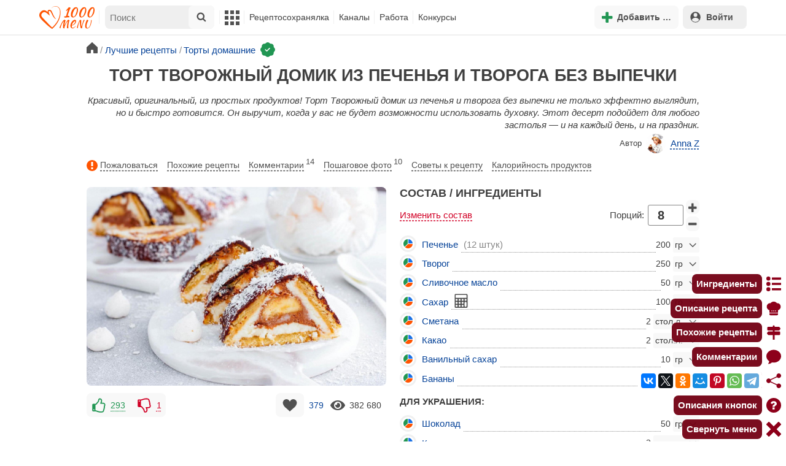

--- FILE ---
content_type: text/html; charset=utf-8
request_url: https://1000.menu/cooking/5175-tort-tvorojnyi-domik-iz-pechenya-i-tvoroga-bez-vypechki
body_size: 47697
content:
<!DOCTYPE html>
<html lang="ru">
<head>
	<meta charset="UTF-8">
	<title>Торт Творожный домик из печенья и творога без выпечки рецепт с фото пошагово - 1000.menu</title>
	
			<link rel="canonical" href="/cooking/5175-tort-tvorojnyi-domik-iz-pechenya-i-tvoroga-bez-vypechki">
		
	
	<meta name='description' content='Как приготовить торт творожный домик из печенья и творога без выпечки: поиск по ингредиентам, советы, отзывы, пошаговые фото, подсчет калорий, изменение порций, похожие рецепты'>
	<meta name="viewport" content="width=device-width, initial-scale=1.0">

	<script id="loadcss"></script>

	<script src="https://ajax.googleapis.com/ajax/libs/jquery/3.6.0/jquery.min.js"></script>

    <script src="https://cdnjs.cloudflare.com/ajax/libs/fancybox/3.5.7/jquery.fancybox.min.js" integrity="sha256-yt2kYMy0w8AbtF89WXb2P1rfjcP/HTHLT7097U8Y5b8=" crossorigin="anonymous"></script>

	<script src="https://code.jquery.com/ui/1.12.1/jquery-ui.min.js"></script>
	
	<script src="//static.1000.menu/style/js/jquery.ui.touch-punch.v108.js"></script>

		
	<script>var general_glob_settings = {"host":"1000.menu","cdn_prefix":"\/\/static.1000.menu","cdn_resize_modes":{"s":380,"m":640,"l":960},"url_howto_measure_body":"\/c\/14968","geoip_country":null,"geoip_region":null,"currency":"Руб"};
	</script>

	<script>
			(function(d) {
				var cnt = general_glob_settings.geoip_country, reg = general_glob_settings.geoip_region,
					eu = ['AT','BE','BG','CY','CZ','DK','EE','FI','FR','DE','GR','HU','IE','IT','LV','LT','LU','MT','NL','PL','PT','RO','SK','SI','ES','SE','GB'],
					us_regs = ['CA'];
				general_glob_settings.xrCookieConsentNeeded = (eu.indexOf(cnt) > -1) || (cnt == 'US' && us_regs.indexOf(reg) > -1);
				var url = general_glob_settings.xrCookieConsentNeeded ? 'cookie-script.gdpr.v1768472970.js' : 'cookie-script.nogeo.v1.js';
				var s = d.createElement('script');
				s.type = 'text/javascript';
				s.charset = 'utf-8';
				s.src = '//static.1000.menu/style/js/cookie-script/'+url;
				d.head.appendChild(s);
			})(document);
		</script>
	
	<script>
		general_glob_settings.login_banner = "<div class=\"ib\"><a href=\"/vacancies\" style=\"padding:.6em .4em;color:white;background:linear-gradient(275deg,#219653,#2976b2)\" class=\"bl font-bold br link-no-style ta-center clrl\" target=\"_blank\"><svg xmlns=\"http://www.w3.org/2000/svg\" class=\"icon color-white mr\" viewBox=\"0 0 16 16\"><path d=\"M4 16s-1 0-1-1 1-4 5-4 5 3 5 4-1 1-1 1zm4-5.95a2.5 2.5 0 1 0 0-5 2.5 2.5 0 0 0 0 5\"></path><path d=\"M2 1a2 2 0 0 0-2 2v9.5A1.5 1.5 0 0 0 1.5 14h.653a5.4 5.4 0 0 1 1.066-2H1V3a1 1 0 0 1 1-1h12a1 1 0 0 1 1 1v9h-2.219c.554.654.89 1.373 1.066 2h.653a1.5 1.5 0 0 0 1.5-1.5V3a2 2 0 0 0-2-2z\"></path></svg>Работай с нами! <span class=\"is-hidden-mobile bl\" style=\"font-weight:normal;font-size:.8em;padding-top:.5rem;\">Присоединяйся к 1000.menu! Жми, чтобы узнать больше.</span><span class=\"ml br inlbl\" style=\"font-size:.7em;position:absolute;top:4px;right:4px;background:#ffffff26;padding:1px 4px;\">вакансии</span></a></div>";
	</script>

	<link rel='stylesheet' href='//static.1000.menu/style/css/general.v1761580191.css'>
	
	<script src="//static.1000.menu/style/js/i18n/general/ru.v1759690721.js"></script>
	<script src='//static.1000.menu/style/js/general.v1761580190.js'></script>

	
	
	<meta property="og:type" content="website">	

	<meta property="og:url" content="https://1000.menu/cooking/5175-tort-tvorojnyi-domik-iz-pechenya-i-tvoroga-bez-vypechki">
	
	<meta property="og:image" content='https://static.1000.menu/img/content-v2/14/e6/5175/tort-tvorojnyi-domik-iz-pechenya-i-tvoroga-bez-vypechki_1631731457_color_660000_hor.jpg'>

	<meta property="og:image" data-vertical="true" content="https://static.1000.menu/img/content-v2/14/e6/5175/tort-tvorojnyi-domik-iz-pechenya-i-tvoroga-bez-vypechki_1631731262_color_660000_vert.jpg">
	
	<meta property="og:title" content='Торт Творожный домик из печенья и творога без выпечки рецепт с фото пошагово'>
	<meta property="og:description" content='Красивый, оригинальный, из простых продуктов!'>
	
	<link rel="search" type="application/opensearchdescription+xml" title="1000.menu" href="//static.1000.menu/opensearch.xml">
	
	<link rel="alternate" type="application/atom+xml" title="Новости Хрумки - 1000.menu" href="https://1000.menu/feed/news">
    <meta name="csrf-params" content="_token:b9ff2c0b2560c9a50c8ff9f40fa671cd">
	
	<meta name="p:domain_verify" content="2053338a33fa4a3e91b369f3c746f332">
	
	
	<link rel="stylesheet" href="//static.1000.menu/style/css/cooking/page.v1753092263.css">
	<script src="//static.1000.menu/style/js/cooking/page.v1768871959.js"></script>
	<meta name="thumbnail" content="https://static.1000.menu/img/content-v2/14/e6/5175/thumbnail_1631731643.jpg" />
	<meta property="push:image" content="https://static.1000.menu/img/content-v2/14/e6/5175/thumbnail_1631731643.jpg"/>
	<meta property="vk:image"  content="https://static.1000.menu/img/content-v2/14/e6/5175/tort-tvorojnyi-domik-iz-pechenya-i-tvoroga-bez-vypechki_1631731457_color_660000_hor.jpg" />
	<script>
		// non-critical css
		loadCSS([
			"https://ajax.googleapis.com/ajax/libs/jqueryui/1.11.4/themes/ui-lightness/jquery-ui.css",
			"//static.1000.menu/style/css/svg_sprite/iface/css/sprite.v1638045267.css",
			"https://cdnjs.cloudflare.com/ajax/libs/fancybox/3.5.7/jquery.fancybox.min.css"
		]);
	</script>

	<link rel='shortcut icon' type="image/svg+xml" href='//static.1000.menu/style/images/logo-min.svg'>
	<link rel="icon" type="image/svg+xml" href="//static.1000.menu/style/images/logo-min.svg">
	<link rel="alternate icon" href="//static.1000.menu/favicon.ico">
</head>
<body itemscope itemtype="http://schema.org/WebPage"><div id="body-wrap">
	<div id='site-analytics' style='display:none'>

		<!-- Google tag (gtag.js) -->
		<script async src="https://www.googletagmanager.com/gtag/js?id=UA-16603091-1"></script>
		<script>
		  window.dataLayer = window.dataLayer || [];
		  function gtag(){dataLayer.push(arguments);}

		  // cookie-script
			gtag("consent", "default", {
				ad_storage: "denied",
				analytics_storage: "denied",
				wait_for_update: 500
			});
		    gtag("set", "ads_data_redaction", true);
		  // endof cookie-script

		  gtag('js', new Date());
		  gtag('config', 'UA-16603091-1');
		</script>

	</div>
	<div id='init-scripts' style='display:none'>
	<script>
		iface.me.set({"uid":0,"utype":-1,"lvl":0,"lang":"ru","url":"#","mailUnread":null,"isChannel":false,"avatarUrl":"\/\/static.1000.menu\/img\/user_m.gif"});
iface.init_lazy_img();
$(function(){iface.init_timeago()});
iface.svg_sprites.load("iface")	</script>
</div>
<nav id="menu-top" class="top">

	<div class="search-overlay-wrap"></div>

	<div class="container wrap">
		<div class="columns is-mobile is-gapless">

			<div class="is-hidden-desktop menu-mobile-overlay hidden"></div>
			
			<div class="column is-hidden-desktop is-narrow level is-mobile">

				<div class="level is-mobile">
					<div class="level-item">

						<a href="#" class="top-menu-opener hamburger hamburger--spin level-item no-user-select">
							<span class="hamburger-box">
								<span class="hamburger-inner"></span>
							</span>
						</a>

						<button class="top-menu-opener is-search header-top-button my-0 py-2 px-3">
							<svg class="icon small"><use href="#iface-search"></use></svg>
						</button>
					</div>
				</div>
			</div>
			
			<div class="column is-hidden-touch is-narrow">
				<div class="level">
					<div class="level-item">
						<a href="/" class="logo">
							<img src="//static.1000.menu/style/images/logo.svg" alt="На главную">
						</a>
					</div>
				</div>
			</div>
			
			<div class="column is-hidden-touch menu-mobile is-narrow">
				<div class="level menu-items">
					<div class="level-item">
						<div id="top-search-panel" class="top-menu-list-item">
	<form method="GET" action="/cooking/search" class="is-relative">
		<input type="hidden" name="ms" value="1">

		<label id="top-search-panel-input-label">
			<input name="str" type="text" size="16" id="top-search-panel-input" class="is-hidden-desktop-only" placeholder="Поиск">

			<a href="#" id="top-search-submit"><svg class="icon abs-middle"><use href="#iface-search"/></svg></a>
			
		</label>

		<div id="top-search-panel-found-results"></div>

		<div class="search-panel-details is-hidden-desktop links-default-style white-space-reset">

			<div id="top-search-panel-tags-info" class="fb-s" style="display:none">
				<p class="bi alert" style="display:none">В поиск можно добавлять максимально <strong>10</strong> категорий!</p>
				Поиск по категориям:
			</div>
	
			<div id="top-search-panel-tags" class="hidden-empty fb-s"></div>

			<div id="top-search-panel-submit" class="cb-box text-ellipsed mt-2" style="display:none">
				<button type="submit" class="success with-icon">
					<svg class="icon"><use href="#iface-search"/></svg>
					Начать поиск				</button>
			</div>

			<div class="nav">
				
				<span class="helper-icon isp q helper-q" title='&lt;div&gt;&lt;strong&gt;Как искать по категориям:&lt;/strong&gt;&lt;/div&gt; Начни вводить название блюда или продукта. Найденные категории появятся в выпадающем списке под строкой поиска. Выбери и нажми на соответствующую категорию. Это действие можно повторить несколько раз, чтобы найти рецепты включающие в себя сразу же несколько категорий (до 10). Нажми на кнопку с иконкой поиска (&lt;svg class=&quot;icon small&quot;&gt;&lt;use href=&quot;#iface-search&quot;/&gt;&lt;/svg&gt;), чтобы подтвердить свой выбор и начать поиск.'></span>
				
				<div class="is-hidden-touch fb-s text-ellipsed">
					<ul class="links-list with-icons px-0 my-0">
						<li class="item mt-1">
							<a href="javascript:void(0)" onclick="iface.popup_all_cats()"><svg class="icon"><use href="#iface-tree-circles"/></svg>Смотри весь каталог</a>
						</li>
						<li class="item mb-1">
							<a href="/cooking/search"><svg class="icon"><use href="#iface-wand"/></svg>Расширенный поиск</a>
						</li>
					</ul>
				</div>
			</div>
		</div>
	</form>

	<div id="extended-search-link-wrap" class="is-hidden-desktop">
		<a href="/cooking/search" class="pl-2 pb-2 bl link-no-style font-default-color">
			<svg class="icon mr-1 line-sized va-base"><use href="#iface-wand"></use></svg>
			Расширенный поиск		</a>
	</div>

	<div id="how-to-search-categories-help" class="mesbox biboard font-smaller py-2 px-2 mb-2 mx-2 mt-0 is-hidden is-hidden-desktop">
		Чтобы лучше искать рецепты, смотри, <a href="#" id="how-to-search-categories-help" class="bl">как пользоваться категориями в поиске</a>	</div>
</div>
					</div>

					<div class="main-menu level-item">
						<ul class="columns is-desktop is-gapless">

	<li class="is-hidden-desktop">
		<a href="#" class="video-player-popup" data-url="https://www.youtube.com/watch?v=IYnw-RT0Y5M">
			<svg class="icon inlbl va-base"><use href="#iface-pin"/></svg>
			<strong class="font-size-reset">На телефоне</strong>
			<span class="info">- как добавить 1000.menu на главный экран</span>
		</a>
	</li>

	<li class="is-hidden-desktop">
		<a href="/">
			<svg class="icon inlbl va-base"><use href="#iface-home"/></svg>
			<strong class="font-size-reset">Главная</strong>
			<span class="info">- рецепты, советы, статьи, фото, отзывы, комментарии и многое другое!</span>
		</a>
	</li>

	
	<li class="column is-narrow">
		
		<a href='javascript:void(0)' class="is-hidden-mobile is-hidden-tablet-only">
			<svg class="icon inlbl va-m"><use href="#iface-squares-grid"/></svg>
			<span class="is-hidden-desktop">Полезное</span>
		</a>
		
		<ul class="mob-opened">

			<li class="is-hidden-mobile is-hidden-tablet-only">
				<a href="/cooking/search">
					<svg class="icon"><use href="#iface-search"/></svg>
					Расширенный поиск				</a>
			</li>

			<li>
				<a href="/foto-otchety">
					<svg class="icon"><use href="#iface-photo-report"/></svg>
					Фотоотчеты и комментарии				</a>
			</li>

			<li>
				<a href="/academy" class="new">
					<svg class="icon"><use href="#iface-academy"/></svg>
					Кулинарная академия					<span class="mark">новое</span>
				</a>
			</li>

			<li>
				<a href="/advice">
					<svg class="icon"><use href="#iface-advice"/></svg>
					Советы				</a>
			</li>

			<li>
				<a href='/forum'>
					<svg class="icon"><use href="#iface-bubble"/></svg>
					Форум				</a>
			</li>

			<li class="is-hidden-desktop">
				<a href='/contest'>
					<svg class="icon"><use href="#iface-trophy"/></svg>
					Конкурсы				</a>
			</li>

			<li class="as-header">
				Инструменты			</li>

			<li>
				<a href="javascript:void(0)" onclick="iface.popup_all_cats()">
					<svg class="icon"><use href="#iface-tree-circles"/></svg>
					Категории рецептов				</a>
			</li>

			<li>
				<a href='javascript:void(0)'>
					<svg class="icon"><use href="#iface-calc"/></svg>
					Калькуляторы				</a>
				
				<ul id="site_calcs_menu_list">
					<li>
						<a href='/c/14889#calculator'>Калькулятор калорий для похудения онлайн</a>
					</li>
					<li>
						<a href='/c/14969#calculator'>Калькулятор концентрации уксуса</a>
					</li>
					<li>
						<a href='/calc-food-calories'>Калькулятор калорийности продуктов</a>
					</li>
					<li>
						<a href='/c/24260#calculator'>Калькулятор замены сахара</a>
					</li>
				</ul>
			</li>

			<li>
				<a href='javascript:void(0)'>
					<svg class="icon color-mono"><use href="#iface-cals"/></svg>
					Таблицы продуктов				</a>
				
				<ul>
					<li>
						<a href='/food-table'>Таблица <span class="text-underlined">калорийности</span> продуктов</a>
					</li>
					<li>
						<a href='/food-table/gindex'>Таблица <span class="text-underlined">гликемического индекса</span> продуктов</a>
					</li>
					<li>
						<a href='/food-table/proteins'>Таблица содержания <span class="text-underlined">белков</span> в продуктах</a>
					</li>
					<li>
						<a href='/food-table/fats'>Таблица содержания <span class="text-underlined">жиров</span> в продуктах</a>
					</li>
					<li>
						<a href='/food-table/carbs'>Таблица содержания <span class="text-underlined">углеводов</span> в продуктах</a>
					</li>
				</ul>
			</li>

			<li>
				<a href='/dictionary'>
					<svg class="icon"><use href="#iface-dict"/></svg>
					Кулинарный словарь				</a>
			</li>

			<li class="as-header">
				Наши соцсети			</li>

			<li class="is-flex is-justify-content-space-around">
				<a href="https://ok.ru/od1000.menu" target="_blank" rel="nofollow noopener" class="no-after">
					<svg class="icon normal"><use href="#iface-soc-odnoklassniki"></use></svg>
				</a>
				<a href="https://vk.com/vk1000menu" target="_blank" rel="nofollow noopener" class="no-after">
					<svg class="icon normal"><use href="#iface-soc-vkontakte"></use></svg>
				</a>
				<a href="https://t.me/web_1000menu" target="_blank" rel="nofollow noopener" class="no-after">
					<svg class="icon normal"><use href="#iface-soc-telegram"></use></svg>
				</a>
				<a href="https://ru.pinterest.com/1000menu/" target="_blank" rel="nofollow noopener" class="no-after">
					<svg class="icon normal"><use href="#iface-soc-pinterest"></use></svg>
				</a>
				<a href="https://www.youtube.com/@1000menu" target="_blank" rel="nofollow noopener" class="no-after">
					<svg class="icon normal"><use href="#iface-soc-youtube"></use></svg>
				</a>
				<a href="https://rutube.ru/u/1000menu/" target="_blank" rel="nofollow noopener" class="no-after">
					<svg class="icon normal"><use href="#iface-soc-rutube"></use></svg>
				</a>
			</li>
		</ul>
	</li>

	<li class="column is-narrow">
		
		<a href='javascript:void(0)' class="is-hidden-mobile is-hidden-tablet-only">
			<svg class="icon is-hidden-desktop"><use href="#iface-book"/></svg>
			Рецептосохранялка		</a>
		
		<ul class="mob-opened">

			<li class="as-header is-hidden-desktop">
				Рецептосохранялка			</li>

			<li class="white-space-reset">
									<a href="javascript:void(0)" onclick="loginbl(1, imes.get('kk_only_registered_users', null, '<a href=\'/c/12390\'>$1</a>'))">
										<svg class="icon"><use href="#iface-book"/></svg>
						<strong class="font-size-reset">Моя Рецептосохранялка</strong>
						<span class="info">- кулинария со всего интернета у тебя всегда под рукой!</span>
					</a>
			</li>

						
				<li>
					<a href="#" class="bc-open">
						<svg class="icon"><use href="#iface-heart"/></svg>
						Редактировать закладку на рецепт						<span class="bl pl-5 content_name">
							Торт Творожный домик из печенья и творога без выпечки						</span>
					</a>
				</li>

			
			<li>
									<a href="javascript:void(0)" onclick="loginbl(1, imes.get('kk_only_registered_users', null, '<a href=\'/c/12390\'>$1</a>'))">
										<svg class="icon"><use href="#iface-note"/></svg>
						Добавить новую заметку					</a>
			</li>

			<li>
				<a href="/cooking/add">
					<svg class="icon"><use href="#iface-plus"/></svg>
					Добавить новый рецепт				</a>
			</li>

			<li class="divider is-hidden-mobile is-hidden-tablet-only"></li>
			
			<li class="is-hidden-mobile is-hidden-tablet-only">
				<a href="/c/12390">
					<svg class="icon"><use href="#iface-q"/></svg>
					Как пользоваться Рецептосохранялкой				</a>
			</li>
			
		</ul>
	</li> 

	<li class="column is-narrow">
		
		<a href='javascript:void(0)' class="is-hidden-mobile is-hidden-tablet-only">
			<svg class="icon is-hidden-desktop"><use href="#iface-chef"/></svg>
			Каналы		</a>
		
		<ul class="mob-opened">

			<li class="is-hidden-mobile is-hidden-tablet-only white-space-reset">
				<a href="/">
					<svg class="icon inlbl va-base"><use href="#iface-home"/></svg>
					<strong class="font-size-reset">Главная</strong>
					<span class="info">- рецепты, советы, статьи, фото, отзывы, комментарии и многое другое!</span>
				</a>
			</li>

			<li class="as-header">
				Подписанные кулинарные каналы			</li>

			<li class="bi">Регистрируйся и подписывайся на каналы своих <a href="/user/list" rel="nofollow">любимых кулинаров</a>!</li>
		</ul>
	</li>

	<li class="column is-narrow">
		
		<a href='javascript:void(0)' class="is-hidden-mobile is-hidden-tablet-only">
			<svg class="icon is-hidden-desktop"><use href="#iface-money"/></svg>
			Работа		</a>


		<ul class="mob-opened">

			<li class="as-header is-hidden-desktop">
				Работа на сайте			</li>

			<li class="white-space-reset" style="min-width:275px">
				<a href="/vacancies">
					<svg class="icon"><use href="#iface-money"/></svg>
					<strong class="font-size-reset">Наши вакансии</strong>
					<span class="info">- работай с нами!</span>
				</a>
			</li>

			
					</ul>
	</li>
	
	<li class="column is-narrow is-hidden-mobile is-hidden-tablet-only">
		<a href='/contest'>
			Конкурсы		</a>
	</li>
</ul>
					</div>
				</div>
			</div>

			<div class="column narrow-compensator"></div>
			
			<div class="column is-narrow is-pulled-right">
				<div class="level is-mobile user-office">

					
					<div class="level-item mx-2">

    <button id="add-stuff-top-bt" class="header-top-button my-0 py-2 px-3 cochandler">
		<svg class="icon small color-success"><use href="#iface-plus"/></svg>
		<span class="pl-1 is-hidden-mobile">Добавить …</span>
	</button>

	<div id="add-stuff-top-menu" class="popup-menu-list-dropdown line-color-success cocpopup">
		<ul>
			<li>
				<a href="/cooking/add">
					<svg class="icon"><use href="#iface-plate"/></svg>
					Добавь рецепт				</a>
			</li>
			
			
			<li>
									<a href="javascript:void(0)" onclick="loginbl(1, imes.get('can_add_wall_mes_reg_users'))">
										<svg class="icon"><use href="#iface-chef"/></svg>
						Запись на стене					</a>
			</li>


			<li>
									<a href="javascript:void(0)" onclick="loginbl(1, imes.get('kk_only_registered_users', null, '<a href=\'/c/12390\'>$1</a>'))">
										<svg class="icon"><use href="#iface-note"/></svg>
						Заметку в Рецептосохранялке					</a>
			</li>

				
			
				<li class="divider"></li>

									
					<li><a href="#pt_comments">
		<svg class="icon"><use href="#iface-photo-report"/></svg>
		Фотоотчет к рецепту Торт Творожный домик из печенья и творога без выпечки
	</a></li>
				
									
					<li><a href="#pt_comments">
		<svg class="icon"><use href="#iface-bubble"/></svg>
		Комментарий к рецепту Торт Творожный домик из печенья и творога без выпечки
	</a></li>
				
									
					<li><a href="#" class="bc-open">
		<svg class="icon"><use href="#iface-heart"/></svg>
		Закладку на рецепт Торт Творожный домик из печенья и творога без выпечки
	</a></li>
				
				
			
		</ul>
	</div>
</div>
					
					<span class="level-item mr-2 button-container is-hidden-desktop">
	<a 
		href="javascript:void(0)" 
		onclick="loginbl(1, imes.get('kk_only_registered_users', null, '<a href=\'/c/12390\'>$1</a>'))" 
		class="level-item"
		title="Рецептосохранялка"
	>
		<svg class="icon"><use href="#iface-book"/></svg>
	</a>
</span>

					<div class="top-login-register level-item links-default-style">
	<button onclick="loginbl()" class="my-0 py-2 with-icon header-top-button">
		<svg class="icon"><use href="#iface-profile"/></svg>
		Войти	</button>
</div>

				</div>
			</div>

		</div>
	</div>
</nav>

<div id="menu-bottom">
	<div id="menu-mobile" class="">
		<div class="mm-block">
			<div class="mm-block-content">
				<a href="/">
					<div class="mm-di"><svg class="icon"><use href="#iface-home"></use></svg></div>
					<div>Главная</div>
				</a>

				<a href="/cooking/search">
					<div class="mm-di"><svg class="icon"><use href="#iface-search"></use></svg></div>
					<div>Поиск</div>
				</a>

				<a href="#" class="mm-actions">
					<div class="mm-di"><svg class="icon color-success"><use href="#iface-plus"></use></svg></div>
					<div>Действия</div>
				</a>

				
					<a href="#" onclick="loginbl();return false">
						<div class="mm-di"><svg class="icon"><use href="#iface-profile"></use></svg></div>
						<div>Войти</div>
					</a>

				
				<a href="#" class="mm-menu-open">
					<div class="mm-di"><svg class="icon"><use href="#iface-squares-grid"></use></svg></div>
					<div>Меню</div>
				</a>
			</div>
		</div>
	</div>
</div>

<script>
			imes.add("header_local", {"add_recipe":"Добавь рецепт","message_on_wall":"Запись на стене","note_in_cookbook":"Заметку в Рецептосохранялке","messages":"Сообщения","notifications":"Уведомления","my_profile":"Мой профиль","my_channel":"Мой канал","profile_setting":"Настройки профиля","channel_settings":"Настройки канала","logout":"Выйти","my_recipes":"Мои рецепты","cookbook":"Рецептосохранялка","academy":"Академия","new":"Новое","work_on_website":"Работа на сайте","menu":"Меню","each_apple_gives_rating":"Каждое яблочко добавляет тебе по [N] очков рейтинга. Новое яблочко появляется один раз в день","friends_and_sub":"Друзья и подписки"}, false);
		</script>
<style>

.channel-menu-list .user-top-menu .avatar-box img.avatar {
    border-radius: 50%;
    width: 70px;
    height: 70px;
}

.channel-menu-list .user-top-menu .avatar-box {
    display: flex;
    flex-direction: row;
    margin-bottom: .5rem;
}

.channel-menu-list .user-top-menu .user-details {
    margin-left: 1rem;
	color: #444444;
}

.channel-menu-list .user-top-menu .user-name {
    font-size: 1.5rem;
    color: #444444;
    margin-bottom: .75rem;
	display: flex;
    align-items: center;
    justify-content: space-between;
    flex-wrap: wrap;
}

.channel-menu-list .user-top-menu .user-rating-box {
    display: flex;
    align-items: center;
    margin-bottom: .25rem;
}

span.is-new-icon {
    position: absolute;
    width: 16px;
    height: 16px;
    background: #d10026;
    top: -8px;
    right: -8px;
    border-radius: 50%;
    border: 2px solid white;
}
.ld-content .mark.notification {
    background: #d10026;
    font-size: .8rem;
    padding: .25rem .5rem;
}

/* override */
#menu-mobile .mm-di span.counter {
    position: absolute;
    left: 22px;
    top: -18px;
    background: #d10026;
    color: #fff;
    padding: 0 7px;
	border-radius: .5rem;
	border: 2px solid white;
}

.bb.info {
	color: #595959!important;
}

.ld-content .divider {
	height: .5rem;
	background: #f5f5f5;
	/* margin: .25rem 0; */
}

.nc_dyk {
	background: #f5f8ff;
	padding: 1rem;
	padding-bottom: 0;
	margin-bottom: 1rem;
	border-radius: .5rem;
}

.ld-content .actions-list a {
    white-space: nowrap;
    overflow: hidden;
    text-overflow: ellipsis;
}
</style>

<script>

	(function(){
		let localMes = imes.prefixGet("header_local");

		let counters = function (){
			let messagesCount = iface.me.mailUnread;
			let newsCount = iface.siteNews.countNotifications;
			let todaysAppleCount = iface.me.hasTodaysApple ? 1 : 0;

			let countAll = messagesCount + newsCount + todaysAppleCount;

			$(".mm-channel .count")
				.text(countAll > 0 ? countAll : "")
				.toggleClass("counter", countAll > 0);

			$(".mm-messages .count")
				.text(messagesCount > 0 ? messagesCount : "")
				.toggleClass("mark notification", messagesCount > 0);

			$(".mm-notifications .count")
				.text(newsCount > 0 ? newsCount : "")
				.toggleClass("mark notification", newsCount > 0);
		};

		$(document).on("siteNews.mainData.update", function (){
			counters();
		});

		$(".mm-actions").click(function (e){
			e.preventDefault();

			let render = function ($cont){
				let $menu = $('<div class="actions-list">');

				let $source_menu = $("#add-stuff-top-menu");
				
				$source_menu.find("li").each(function () {
					let $item = $(this);

					if ($item.hasClass("divider")) {
						$menu.append('<div class="divider"></div>');
					} else {
						let $link = $item.find('a').clone();

						if ($link) {
							if ($link.attr('href').indexOf('#') === 0) {
								$link.on('click', function () {
									iface.customPopup.closeAll();
								});
							}

							$link.find("svg").addClass('mr-2');
							
							$menu.append($link);
						}
					}
				});

				$cont.find(".ld-title").hide();

				let $content = $cont.find(".ld-content");
				$content.html($menu);
			};

			iface.customPopup.openContent({
				type: "bottom",
				open: render,
				closeResize: function (width){
					return width > 1023;
				}
			});
		});

		$(".mm-channel").click(function (e){
			e.preventDefault();

			let render = function ($cont){
				let $menu = $(
					'<div class="channel-menu-list">' +

						'<div class="user-top-menu">'+
							'<div class="user-name">' + 
								iface.me.userName.xrEscapeHtml() +
								'<a href="' + iface.me.url + '" class="link-reset-style font-small my-0 py-0">' + localMes("my_channel") + '</a>' + 
							'</div>' + 
							'<div class="avatar-box">' + 
								'<a href="' + iface.me.url + '"><img src="' + iface.me.avatarUrl + '" alt="Avatar" class="avatar"></a>' +

								'<div class="user-details">'+
									'<div class="user-rating-box">' + 
										'<a href="/scorecard" class="user-main-rating-smaller rating r'+iface.me.lvl+'" title="points_on_site"></a>' + 
										'<span class="ml-1">Очков на сайте: <strong>'+iface.me.expertScore+'</strong></span>' + 
									'</div>' + 
									(
										iface.me.hasTodaysApple ? 
										'<button type="button" class="eat_todays_apple with-icon mr-3">' + 
											'<svg class="icon color-alert normal"><use href="#iface-apple"/></svg>' + 
											'<span class="ml-2">Скушать яблочко</span>' + 
											'<span class="is-new-icon"></span>' + 
										'</button>'
										: 
										'<div class="bb info fb-s">'+
											'Новое яблочко появится завтра.' +
											' <a href="/scorecard" class="link-reset-style py-0 px-0 fb-s">Подробнее о рейтинге</a>'+
										'</div>'
									) + 
								'</div>' + 
							'</div>' + 
							'<div class="divider"></div>' + 
						'</div>' + 

					'  <a href="/script/user/logout" class="logout">' +
					'    <div class="cal-line">' +
					'      <svg class="icon mr-2"><use href="#iface-exit"></use></svg>' +
					'      <span>' + localMes("logout") + '</span>' +
					'    </div>' +
					'  </a>' +

					'  <a href="' + iface.me.url + '/edit">' +
					'    <div class="cal-line">' +
					'      <svg class="icon mr-2"><use href="#iface-settings"></use></svg>' +
					'      <span>' + (iface.me.isChannel ? localMes("channel_settings") : localMes("profile_setting")) + '</span>' +
					'    </div>' +
					'  </a>' +

					// '  <a href="' + iface.me.url + '">' +
					// '    <div class="cal-line">' +
					// '      <svg class="icon mr-2"><use href="#iface-profile"></use></svg>' +
					// '      <span>' + (iface.me.isChannel ? localMes("my_channel") : localMes("my_profile")) + '</span>' +
					// '    </div>' +
					// '  </a>' +

					'  <div class="divider"></div>' +

					'  <a href="' + iface.me.url + '/cooking">' +
					'    <div class="cal-line">' +
					'      <svg class="icon mr-2"><use href="#iface-plate"></use></svg>' +
					'      <span>' + localMes("my_recipes") + '</span>' +
					'    </div>' +
					'  </a>' +

					'  <a href="' + iface.me.url + '/book">' +
					'    <div class="cal-line">' +
					'      <svg class="icon mr-2"><use href="#iface-book"></use></svg>' +
					'      <span>' + localMes("cookbook") + '</span>' +
					'    </div>' +
					'  </a>' +

					'  <a href="' + iface.me.url + '/academy">' +
					'    <div class="cal-line">' +
					'      <svg class="icon mr-2"><use href="#iface-academy"></use></svg>' +
					'      <span>' + localMes("academy") + ' <span class="mark">' + localMes("new") + '</span></span>' +
					'    </div>' +
					'  </a>' +

					'  <a href="' + iface.me.url + '/worker">' +
					'    <div class="cal-line">' +
					'      <svg class="icon mr-2"><use href="#iface-money"></use></svg>' +
					'      <span>' + localMes("work_on_website") + '</span>' +
					'    </div>' +
					'  </a>' +

					'  <a href="' + iface.me.url + '/following">' +
					'    <div class="cal-line">' +
					'      <svg class="icon mr-2"><use href="#iface-heart"></use></svg>' +
					'      <span>' + localMes("friends_and_sub") + '</span>' +
					'    </div>' +
					'  </a>' +

					'  <div class="divider"></div>' +

					'  <a href="' + iface.me.url + '/mail">' +
					'    <div class="cal-line mm-messages">' +
					'      <svg class="icon"><use href="#iface-mail"></use></svg>' +
					'      <span class="cal-header">' + localMes("messages") + ' <span class="count"></span></span>' +
					'    </div>' +
					'  </a>' +

					'  <a href="javascript:void(0)">' +
					'    <div class="cal-line mm-notifications">' +
					'      <svg class="icon"><use href="#iface-bell"></use></svg>' +
					'      <span class="cal-header">' + localMes("notifications") + ' <span class="count"></span></span>' +
					'    </div>' +
					'  </a>' +

					'</div>'
				);

				$menu.find(".logout").click(function (e){
					return confirm(imes.get("confirm_action"));
				});

				$menu.find('.eat_todays_apple').click(function(e){

					e.preventDefault();

					var c = $(this);

					var parent = c.closest('.user-details');
					var rating_icon = parent.find('.user-rating-box a');
					var rating_score = parent.find('.user-rating-box strong');

					c.hide();

					load = $(load_img);

					parent.append(load);

					$.getJSON('/ajax/user/everyday_apple', function(d) {

						load.remove();
						
						if (!d || !d.status) {
							c.show();
							return mes.err(d && d.message ? d.message : 'OOPS! Unknown error!');
						}

						rating_icon.removeClass('r'+iface.me.lvl).addClass('r'+d.rating_level);
						rating_score.text(d.rating_score);
						parent.append('<div class="mesbox info px-2 py-2">'+d.message+'</div>');

						iface.me.update({
							lvl: d.rating_level,
							expertScore: d.rating_score,
							hasTodaysApple: false,
						});

						counters();
					});
				});

				$menu.find(".mm-notifications").click(function (e){
					e.preventDefault();

					iface.customPopup.closeAll();

					iface.customPopup.openContent({
						type: "right",
						open: function ($cont){
							$cont.find(".ld-title").hide();

							$cont.find(".ld-content").html(
								'<div class="snc"></div>'
							);

							iface.siteNews.openTo({
								cont: $cont.find(".snc"),
							});
						},
						closeResize: function (width){
							return width > 1023;
						}
					});
				});

				$cont.find(".ld-title").hide();

				let $content = $cont.find(".ld-content");
				$content.html($menu);

				setTimeout(function (){
					counters();
				}, 0)
			};

			iface.customPopup.openContent({
				type: "bottom",
				open: render,
				closeResize: function (width){
					return width > 1023;
				}
			});
		});

		$(".mm-menu-open").click(function (e){
			e.preventDefault();

			iface.customPopup.openContent({
				type: "right",
				open: function ($cont){
					$cont.find(".ld-title").hide();

					var $menu = $(".menu-items").clone();

					$menu.find("#top-search-panel").parent().remove();

					$cont.find(".ld-content")
						.addClass("menu-bottom-content")
						.html($menu);

					// events
					// Меню навигации
					$cont.find(".main-menu > ul a").on('click', function(e){

						var self = this;

						if($(self).next('ul').length){

							// pass through on desktop
							if(iface.viewport_is('desktop')){
								return;
							}

							e.preventDefault();

							$(this).toggleClass('opened');
							$(self).next('ul').slideToggle(iface.menu.anim_speed);
						}
					})
					// disable links with submenus on big touch screens
					.on('touchstart', function(e){

						var self = this;

						// bugfix (links on tablets)
						if(iface.viewport_is('desktop')){
							$(".main-menu > ul ul").off('mouseenter mouseleave');
						}

						if(iface.viewport_is('desktop') && $(self).next('ul').length){

							e.preventDefault();

							$(self).next('ul').toggle();

							$('.main-menu > ul ul').not($(self)).not($(self).parents('ul')).not($(self).next('ul')).hide();
							
							// hide all top menu popups
							$(".popup-menu-list-dropdown").hide();
						}
					})
					.hover(
						function(){

							if(!iface.viewport_is('desktop')){
								return;
							}

							var self = this;
							delayed_fc(function() {
								// hide all top menu popups
								$(".popup-menu-list-dropdown").hide();
								
								$('.main-menu > ul ul').not($(self).next('ul')).not($(self).parents('ul')).hide();
								$(self).next('ul').show();
							}, 0);
						},
						function(){

							if(!iface.viewport_is('desktop')){
								return;
							}

							var self = this;
							delayed_fc(function() {
								$(self).next('ul').hide();
							}, iface.menu.top_nav_close_delay);
						}
					);
				},
				closeResize: function (width){
					return width > 1023;
				}
			});
		});
	})();
</script>
<div id='main'>
	
	<div class="container wrap columns is-centered">
		<div id="main-aside" class="column is-narrow is-hidden-touch is-hidden-desktop-only is-hidden-widescreen-only noprint">

	<div class="ib" style="min-height:250px;max-height:300px;width:300px;overflow:hidden;">
  <div id="yandex_rtb_R-A-418964-6"></div>
  <div id="google_adman_side1"></div>
  <script>
    (function(){
      var ww = iface.viewport().width;
      if (ww < 1330) {
        return;
      }
      if(general_glob_settings.geoip_country == 'RU'){
        (function(w, d, n, s, t) {
          w[n] = w[n] || [];
          w[n].push(function() {
            Ya.Context.AdvManager.render({
              blockId: "R-A-418964-6",
              renderTo: "yandex_rtb_R-A-418964-6"
            });
          });
          iface.jsappend.load("https://yandex.ru/ads/system/context.js");
        })(window, window.document, "yaContextCb");
      }
      else {
        iface.jsappend.load('https://pagead2.googlesyndication.com/pagead/js/adsbygoogle.js?client=ca-pub-8689268695742964', {crossorigin: "anonymous"}, {appendTo: "main"});
        $("#google_adman_side1").append(
          `<ins class="adsbygoogle cont_300"
         style="display:inline-block;width:300px"
         data-ad-client="ca-pub-8689268695742964"
         data-ad-format="rectangle"
         data-ad-slot="1614370970"></ins>`
        );
        (adsbygoogle = window.adsbygoogle || []).push({});
      }
    })();
  </script>
</div>
	<aside>
		<div><strong>Популярно сейчас:</strong></div>

		<div id="trending-catalog-list" class="ib pr-5">
			<div class="root-category"><div class="category"><div class="header"><a href="/catalog/salaty">Салаты</a></div><div class="list"><a href="/catalog/salatj-iz-kuritsj">Салат с курицей</a> <a href="/catalog/krabovji-salat">Крабовый салат</a> <a href="/catalog/klassicheskie-salatj">Классические салаты</a> <a href="/catalog/salat-tsezar">Салат Цезарь</a> <a href="/catalog/salat-mimoza">Салат Мимоза</a> <a href="/catalog/vinegret">Винегрет</a> <a href="/catalog/prostje-salatj">Простые, легкие, быстрые салаты</a> <a href="/catalog/salat-s-yaicami">Салат с яйцом</a> <a href="/catalog/salat-shuba">Селедка под шубой</a> <a href="/catalog/salat-iz-kukuruzy">Салат из кукурузы</a> <a href="/catalog/salat-s-sjrom">Салат с сыром</a> <a href="/catalog/grecheskii-salat">Греческий салат</a> <a href="/catalog/salat-iz-kapustj">Салат с капустой</a> <a href="/catalog/salat-s-ananasami-i-kuricei">Салат с ананасами и курицей</a> <a href="/catalog/salat-s-fasolu">Салат с фасолью</a> <a href="/catalog/salat-olive">Салат Оливье</a> <a href="/catalog/salat-s-krevetkami">Салат с креветками</a> </div></div><div class="category"><div class="header"><a href="/catalog/tortj">Торты домашние</a></div><div class="list"><a href="/catalog/tort-medovji">Медовый торт</a> <a href="/catalog/klassicheskie-torty">Торт классический</a> </div></div><div class="category"><div class="header"><a href="/catalog/supj">Супы</a></div><div class="list"><a href="/catalog/borzsh">Борщ</a> <a href="/catalog/bulonj">Бульон</a> <a href="/catalog/solyanka">Солянка</a> <a href="/catalog/zhii">Щи</a> <a href="/catalog/rassolnik">Рассольник</a> <a href="/catalog/xarcho">Харчо</a> <a href="/catalog/gorohovij-sup">Гороховый суп</a> <a href="/catalog/kurinyi-sup">Куриный суп</a> <a href="/catalog/supj-pure">Суп-пюре</a> </div></div><div class="category"><div class="header"><a href="/catalog/vjpechka">Выпечка</a></div><div class="list"><a href="/catalog/pirogi">Пироги</a> <a href="/catalog/pechenje-domashnee">Печенье домашнее</a> <a href="/catalog/blinj-i-blinchiki">Блины и блинчики</a> <a href="/catalog/pirozgki">Пирожки</a> <a href="/catalog/sjrniki">Сырники</a> <a href="/catalog/oladi">Оладьи</a> <a href="/catalog/bulochki">Булочки</a> <a href="/catalog/sharlotka">Шарлотка</a> <a href="/catalog/xachapuri">Хачапури</a> <a href="/catalog/pirogi-v-duxovke">Пироги в духовке</a> <a href="/catalog/biskvit">Бисквит</a> <a href="/catalog/vatrushki">Ватрушки</a> <a href="/catalog/bliny-na-moloke">Блины на молоке</a> <a href="/catalog/vafli-domashnije">Вафли домашние</a> <a href="/catalog/lepeshki">Лепешки</a> <a href="/catalog/sharlotka-s-yablokami">Шарлотка с яблоками</a> <a href="/catalog/draniki">Драники</a> <a href="/catalog/ponchiki">Пончики</a> <a href="/catalog/mannik">Манник</a> <a href="/catalog/chizkeik">Чизкейк</a> <a href="/catalog/pankeiki">Панкейки</a> <a href="/catalog/oladi-na-kefire">Оладьи на кефире</a> <a href="/catalog/keksj">Кексы, маффины, капкейки</a> <a href="/catalog/zalivnoi-pirog">Заливной пирог</a> <a href="/catalog/pyshnye-oladi">Пышные оладьи</a> <a href="/catalog/venskie-vafli">Венские вафли</a> <a href="/catalog/tonkie-bliny-na-moloke">Тонкие блины на молоке</a> <a href="/catalog/belyashi">Беляши</a> </div></div><div class="category"><div class="header"><a href="/catalog/klassicheskie-recepty-blud">Классические блюда</a></div></div><div class="category"><div class="header"><a href="/catalog/sposobj-prigotovleniya">Способы приготовления</a></div><div class="list"><a href="/catalog/zapekanie">В духовке</a> <a href="/catalog/na-skovorode">На сковороде</a> <a href="/catalog/zharenie">Жарка</a> <a href="/catalog/v-souse">В соусе</a> <a href="/catalog/kartoshka-v-duxovke">Картошка в духовке</a> <a href="/catalog/tushenie">Тушение</a> <a href="/catalog/kurica-v-duxovke">Курица в духовке</a> <a href="/catalog/syr-v-duxovke">Сыр в духовке</a> <a href="/catalog/myaso-v-duxovke">Мясо в духовке</a> <a href="/catalog/zamorozka">Замораживание</a> <a href="/catalog/farsh-v-duxovke">Фарш в духовке</a> <a href="/catalog/svinina-v-duxovke">Свинина в духовке</a> <a href="/catalog/farshirovannye">Фаршированные блюда</a> <a href="/catalog/farsh-na-skovorode">Фарш на сковороде</a> <a href="/catalog/afganskii-kazan">Афганский казан</a> <a href="/catalog/utka-v-duxovke">Утка в духовке</a> <a href="/catalog/kotlety-na-skovorode">Котлеты на сковороде</a> <a href="/catalog/svinina-na-skovorode">Свинина на сковороде</a> </div></div><div class="category"><div class="header"><a href="/catalog/vtoroe-bludo">Вторые блюда</a></div><div class="list"><a href="/catalog/kasha-recipes">Каша</a> <a href="/catalog/kotletj">Котлеты</a> <a href="/catalog/shashljki">Шашлыки</a> <a href="/catalog/zapekanki">Запеканки</a> <a href="/catalog/plov">Плов</a> <a href="/catalog/vareniki">Вареники</a> <a href="/catalog/steik">Стейки</a> <a href="/catalog/xinkali">Хинкали</a> <a href="/catalog/golubtci">Голубцы</a> <a href="/catalog/chebureki">Чебуреки</a> <a href="/catalog/omlety-recipes">Омлет</a> <a href="/catalog/zapekanka-iz-tvoroga-tvorojnaya">Запеканка творожная</a> <a href="/catalog/molochnaya-kasha">Каша на молоке</a> <a href="/catalog/pitstsa">Пицца</a> <a href="/catalog/gulash">Гуляш</a> <a href="/catalog/lazanja">Лазанья</a> <a href="/catalog/tefteli">Тефтели</a> <a href="/catalog/bluda-s-podlivkoi">Блюда с подливкой</a> <a href="/catalog/pasta-karbonara">Паста карбонара</a> <a href="/catalog/lagman">Лагман</a> <a href="/catalog/kutya">Кутья</a> <a href="/catalog/kurinye-kotlety">Куриные котлеты</a> <a href="/catalog/kapusta-tushenaya">Капуста тушеная</a> <a href="/catalog/otbivnye">Отбивные</a> <a href="/catalog/klyar">В кляре</a> <a href="/catalog/spagetti">Паста, спагетти</a> <a href="/catalog/risovaya-kasha">Рисовая каша</a> <a href="/catalog/mannaya-kasha">Манная каша</a> </div></div><div class="category"><div class="header"><a href="/catalog/dlya-tortov">Для торта и выпечки</a></div><div class="list"><a href="/catalog/krema-dlya-torta">Крем для торта</a> <a href="/catalog/zavarnoi-krem">Заварной крем</a> <a href="/catalog/glazur-dlya-torta">Глазурь для торта и выпечки</a> </div></div><div class="category"><div class="header"><a href="/catalog/desert">Десерты</a></div><div class="list"><a href="/catalog/shcherbet">Щербет</a> <a href="/catalog/pirozjenoje">Пирожное</a> <a href="/catalog/tiramisu-domashnii">Тирамису</a> </div></div><div class="category"><div class="header"><a href="/catalog/retsept-testa">Тесто домашнее</a></div><div class="list"><a href="/catalog/recepty-drojjevogo-testa">Дрожжевое тесто</a> <a href="/catalog/testo-dlya-piccy">Тесто для пиццы</a> <a href="/catalog/testo-dlya-pirojkov">Тесто для пирожков</a> <a href="/catalog/testo-dlya-pelmenei">Тесто для пельменей</a> </div></div><div class="category"><div class="header"><a href="/catalog/zakuski">Закуски</a></div><div class="list"><a href="/catalog/ruletj">Рулеты и рулетики</a> <a href="/catalog/shaurma">Шаурма</a> <a href="/catalog/zalivnoe">Заливное холодец студень</a> <a href="/catalog/naggetsy">Наггетсы</a> <a href="/catalog/tartaletki">Тарталетки</a> <a href="/catalog/pashtet">Паштет</a> <a href="/catalog/julien">Жульен</a> </div></div><div class="category"><div class="header"><a href="/catalog/garnirj">Гарнир</a></div><div class="list"><a href="/catalog/pure">Пюре</a> </div></div><div class="category"><div class="header"><a href="/catalog/bjstro-i-vkusno">Быстро, просто, вкусно</a></div></div><div class="category"><div class="header"><a href="/catalog/buterbrodj">Бутерброды</a></div></div><div class="category"><div class="header"><a href="/catalog/sousj">Соусы</a></div><div class="list"><a href="/catalog/slivochnyi-sous">Сливочный соус</a> <a href="/catalog/podlivki">Подливки</a> </div></div><div class="category"><div class="header"><a href="/catalog/ogranicheniya-v-pitanii">Ограничения в питании</a></div><div class="list"><a href="/catalog/bez-saxara">Без сахара</a> <a href="/catalog/postnji-stol">Постные блюда</a> <a href="/catalog/pp-recepty">ПП рецепты</a> </div></div><div class="category"><div class="header"><a href="/catalog/kuxonnaya-utvar">Используем кухонную утварь</a></div><div class="list"><a href="/catalog/retseptj-v-folge">Фольга в духовке</a> </div></div><div class="category"><div class="header"><a href="/catalog/ovoshchi">С овощами</a></div><div class="list"><a href="/catalog/kartoshka-s-myasom">Картошка с мясом</a> <a href="/catalog/kurica-s-kartoshkoi">Курица с картошкой</a> <a href="/catalog/morkov-s-lukom">Морковь с луком</a> </div></div><div class="category"><div class="header"><a href="/catalog/domashnie-zagotovki">Заготовки на зиму</a></div><div class="list"><a href="/catalog/djem-na-zimu">Джем на зиму</a> </div></div><div class="category"><div class="header"><a href="/catalog/myaso-i-myasoproduktj">Мясо и мясопродукты</a></div><div class="list"><a href="/catalog/kurica-s-gribami">Курица с грибами</a> <a href="/catalog/kurica-s-syrom">Курица с сыром</a> </div></div><div class="category"><div class="header"><a href="/catalog/natsionalnaya-kuxnya">Национальные кухни</a></div><div class="list"><a href="/catalog/myaso-po-francuzski">Мясо по-французски в духовке</a> </div></div><div class="category"><div class="header"><a href="/catalog/fruktj-yagodj">Фрукты</a></div><div class="list"><a href="/catalog/kurica-s-ananasami">Курица с ананасами</a> </div></div><div class="category"><div class="header"><a href="/catalog/napitki">Напитки</a></div><div class="list"><a href="/catalog/glintvein">Глинтвейн</a> <a href="/catalog/kvas">Квас домашний</a> </div></div><div class="category"><div class="header"><a href="/catalog/prazdnichnji-stol">Праздничный стол</a></div><div class="list"><a href="/catalog/pasxalnye-kulichi">Пасхальные куличи</a> </div></div></div>		</div>

		<p>
			<button type="button" onclick="iface.popup_all_cats()" class="with-icon">
				<svg class="icon"><use href="#iface-tree-circles"/></svg>
				Смотри весь каталог			</button>
		</p>

			</aside>
	
	<div id="adplace_side_panel_hp">
  <div id="yandex_rtb_R-A-418964-7"></div>
  <div id="google_adman_side2"></div>
  <script>
    $(window).on('load', function() {
      if (!iface.viewport_is('fullhd')) {
        return;
      }
      var adspace = $("main > .content").height() - $("#main-aside aside").height() - 27 - 300;
      // min 600px is needed
      if (adspace < 600) {
        return;
      }
      $("#adplace_side_panel_hp").css({
        'width': '300px',
        // 'height': '600px', // redundant
        'border-bottom-left-radius': '5px',
        'position': 'relative'
      });
      if(general_glob_settings.geoip_country == 'RU'){

        (function(w, d, n, s, t) {
          w[n] = w[n] || [];
          w[n].push(function() {
            Ya.Context.AdvManager.render({
              blockId: "R-A-418964-7",
              renderTo: "yandex_rtb_R-A-418964-7"
            });
          });
          iface.jsappend.load("https://yandex.ru/ads/system/context.js");
        })(window, window.document, "yaContextCb");
      }
      else {
        iface.jsappend.load('https://pagead2.googlesyndication.com/pagead/js/adsbygoogle.js?client=ca-pub-8689268695742964', {crossorigin: "anonymous"}, {appendTo: "main"});
        $("#google_adman_side2").append(
          `<ins class="adsbygoogle cont_300"
           style="display:block;width:300px"
           data-ad-format="rectangle,vertical"
           data-ad-client="ca-pub-8689268695742964"
           data-ad-slot="1614370970"></ins>`
        );
        (adsbygoogle = window.adsbygoogle || []).push({});
      }
    });
  </script>
</div>
</div>
<main class="column is-relative is-centered">
	<div class="main-top-controls is-flex"><ol class="breadcrumbs links-no-style" itemscope itemtype="https://schema.org/BreadcrumbList"><li  itemprop="itemListElement" itemscope itemtype="https://schema.org/ListItem"><a itemprop="item" href="/"><svg class="icon small va-base"><use href="#iface-home"/></svg><span itemprop="name" class="hidden">Главная</span></a><meta itemprop="position" content="1"/><li  itemprop="itemListElement" itemscope itemtype="https://schema.org/ListItem"><a itemprop="item" href="/cooking"><span itemprop="name">Лучшие рецепты</span></a><meta itemprop="position" content="2"/><li class="last-visible" itemprop="itemListElement" itemscope itemtype="https://schema.org/ListItem"><a itemprop="item" href="/catalog/tortj"><span itemprop="name">Торты домашние</span></a><meta itemprop="position" content="3"/><li class="hidden"><span>Торт Творожный домик из печенья и творога без выпечки</span></ol><span class="bc-flag inlbl ml"><svg class="icon color-success helper-q" title="Рецепт проверен администрацией сайта"><use href="#iface-patch-check"/></svg></span></div><div id="info-box" class="clrl fb noprint">
	

	<script>
		(function(){

			infoBox.storage.view();

			$("#info-box .mesbox").each(function(){

				var cl = $(this).hasAnyClass('ok err info') ? 'close-light' : 'close-dark';
				
				$(this).append(
					$("<a href='#' class='close-button abs-tr pd-2 px-2 py-2'><span class='isp bl "+cl+"'></span></a>")
					.click(function(event){

						event.preventDefault();

						if(event.ctrlKey){
							$("#info-box .mesbox").remove();
						} else {
							$(this).closest('.mesbox').remove();
						}
					})
				);
			})
		})();
	</script>
</div>
<h1 itemprop="name">Торт Творожный домик из печенья и творога без выпечки</h1><div class="description is-citation" itemprop="description"><span class="description-text">Красивый, оригинальный, из простых продуктов! Торт Творожный домик из печенья и творога без выпечки не только эффектно выглядит, но и быстро готовится. Он выручит, когда у вас не будет возможности использовать духовку. Этот десерт подойдет для любого застолья — и на каждый день, и на праздник.</span><div class="citation"><span class="author bl"><span class="profile-thumbnail font-no-style"><a href='#' rel='nofollow' class='clinks' data-loc='/user/134459'>Anna Z<span class="thumbnail"><img src="//static.1000.menu/files/user-v2/0c/04/134459/avatar_1768376317.jpg" alt="Author avatar"></span></a></span></span><div class="add-info font-smaller font-no-style">Автор</div></div></div><nav class="sections"><ul><li><a href="javascript:void(0)" target="_blank" class="jlinks" data-loc="/complain?type=content&content_id=5175">
			<svg class="icon small color-accent mr-1"><use href="#iface-complain"/></svg>Пожаловаться</a></li><li><a href="#similars" data-navscroll="1">Похожие рецепты</a></li><li><a href='#comments' data-navscroll='1'>Комментарии<span class='counter'>14</span></a></li><li><a href="#steps" data-navscroll="1">Пошаговое фото<span class="counter">10</span></a></li><li><a href='#advices' data-navscroll='1'>Советы к рецепту</a></li><li><a href='#health' data-navscroll='1'>Калорийность продуктов</a></li></ul></nav><div class="content"><script>
	iface.shortcut_buttons.add_section('Ингредиенты', '#iface-list', function(){
		mes.popup.open({
			items: {
				src: "#ingredients-box-wrapper"
			},
			callbacks: {
				open: function(){
					var $cont = $("<div class='cb-box popup-close'>").append(
						$("<button type='button' class='alert with-icon'><svg class='icon'><use href='#iface-close'/></svg>" + 
								imes.get('close') + 
							"</button>"
						).click(function(){
							mes.popup.close();
						})
					)

					this.addContent().append($cont);
				},
				close: function(){
					$("#ingredients-box-wrapper").css('display', 'block').find('.popup-close').remove();
				}
			}
		});
	});

	iface.shortcut_buttons.add_section('Описание рецепта', '#iface-chef', 'pt_steps');
</script>
	<script>
		iface.shortcut_buttons.add_section('Похожие рецепты', '<svg xmlns="http://www.w3.org/2000/svg" width="16" height="16" class="icon" viewBox="0 0 16 16"><path d="M7.293.707A1 1 0 0 0 7 1.414V2H2a1 1 0 0 0-1 1v2a1 1 0 0 0 1 1h5v1H2.5a1 1 0 0 0-.8.4L.725 8.7a.5.5 0 0 0 0 .6l.975 1.3a1 1 0 0 0 .8.4H7v5h2v-5h5a1 1 0 0 0 1-1V8a1 1 0 0 0-1-1H9V6h4.5a1 1 0 0 0 .8-.4l.975-1.3a.5.5 0 0 0 0-.6L14.3 2.4a1 1 0 0 0-.8-.4H9v-.586A1 1 0 0 0 7.293.707"/></svg>', 'pt_similars');
	</script>
		<script>
		iface.shortcut_buttons.add_section('Комментарии', '#iface-bubble', 'pt_comments');
	</script>
	<script>
	(function(){

		if(iface.viewport_is('tablet')){
			return;
		}

		var box_text = $(".description-text");

		var last_window_width = $(window).width();

		function setCollapsedDescription(){

			if(box_text.height() > 60){
				
				box_text.addClass("is-collapsed");
	
				box_text.after(
					$('<a href="#" class="link-no-style expand-btn"><span>... </span><span>Раскрыть</span></a>').on("click", function(e){
						e.preventDefault();
						box_text.removeClass("is-collapsed");
						$(this).remove();
					})
				);
			}
			else {
				box_text.removeClass("is-collapsed");
				box_text.parent().find(".expand-btn").remove();
			}
		}

		setCollapsedDescription();

		window.addEventListener("resize", function(){
			
			if(last_window_width == $(window).width()){
				return;
			}

			last_window_width = $(window).width();

			setCollapsedDescription();
		});
	})();
</script><section id='pt_info' class='ptab vtab ib active hrecipe' itemprop='mainEntity' itemscope itemtype='http://schema.org/Recipe'><meta itemprop="name" content="Торт Творожный домик из печенья и творога без выпечки" /><div class="hidden"><span class="fn">Торт Творожный домик из печенья и творога без выпечки</span></div><meta itemprop="description" content="Красивый, оригинальный, из простых продуктов!" /><div class="author" itemprop="author" itemscope itemtype="http://schema.org/Person"><meta itemprop="name" content="Anna Z" /></div><div itemprop="aggregateRating" itemscope itemtype="http://schema.org/AggregateRating"><meta itemprop="ratingValue" content="5" /><meta itemprop="reviewCount" content="255"></div><div class='recipe-top columns'><div class='column is-half clf'><div class="main-photo-recipe ib-s"><div class='main-photo imgr links-no-style'><a href="//static.1000.menu/img/content-v2/14/e6/5175/tort-tvorojnyi-domik-iz-pechenya-i-tvoroga-bez-vypechki_1631731116_0_max.jpg" title="Торт Творожный домик из печенья и творога без выпечки" class='foto_gallery bl'><img itemprop="image" src='//static.1000.menu/res/640/img/content-v2/14/e6/5175/tort-tvorojnyi-domik-iz-pechenya-i-tvoroga-bez-vypechki_1631731116_0_max.jpg' alt="Торт Творожный домик из печенья и творога без выпечки" title="Торт Творожный домик из печенья и творога без выпечки"  class='result-photo bl photo'></a></div></div><div class="sub-photo-controls level is-mobile mb-0 font-small links-no-style"><div class="level-left"><div class="bb review inlbl mr-2 px-1 py-1 nw"><span class="type like" data-type="like"><a href='#' class='like-bt as-icon inlbl va-m px-1 py-1' data-id='5175' data-type='content'>
                    <svg class='icon color-success'><use href='#iface-like'/></svg>
                </a><a href='javascript:void(0)' onclick="like_popup('5175', 'content')" class='review-points px-1 py-1 mr-3 inlbl va-m text-underlined dotted ok'>
                    293
                </a></span><span class="type dislike" data-type="dislike"><a href='#' class='dislike-bt as-icon inlbl va-m px-1 py-1' data-id='5175' data-type='content'>
                    <svg class='icon color-alert'><use href='#iface-dislike'/></svg>
                </a><a href='javascript:void(0)' onclick="like_popup('5175', 'content', 1)" class='review-points px-1 py-1 inlbl va-m text-underlined dotted err'>
                    1
                </a></span></div></div><div class="level-right"><span class='label-with-icon mr-2'><a href="#" class="bc-open user-button as-icon py-2 px-3 color-disabled">
								<span class="bc-status"></span>
							</a><span class='label'><a href='javascript:void(0)' onclick='content_user_links(5175)' title='В личных Рецептосохранялках' class='px-1 py-1'>379</a></span></span><script>
				$(function(){
					var hitsapi = new API2("hit", {
						service: "content-hits",
						defaultData: {
							content_id: 5175,
							method: "add",
							sign: "49f7e2425df7db2b7ff1c9de4305597f5e8d1401597c4686e09b22fba062d5fc"
						}
					})
					.query()
					.catch(function(err) {console.log(err);});
				});
			</script><span class='label-with-icon mr-2' title='Просмотров'><svg class='icon'><use href='#iface-eye'/></svg><span class='label ml-2'>382 680</span></span></div></div><div class="noprint"><div style="position:relative;height:300px;overflow:hidden;margin:.5em 0 1em 0;clear:both;">
    <div id="adfox_1695995452821607"></div>
    <div id="google_adman_top" class="ta-center"></div>
    <script>
         if(general_glob_settings.geoip_country == 'RU'){
            (function(w, d, n, s, t) {
                w[n] = w[n] || [];
                w[n].push(function() {
                    Ya.adfoxCode.create({
                        ownerId: 1489982,
                        containerId: 'adfox_1695995452821607',
                        params: {
                            p1: 'cznyn',
                            p2: 'p'
                        }
                    });
                });
                iface.jsappend.load("https://yandex.ru/ads/system/context.js");
            })(window, window.document, "yaContextCb");
        }
        else {
            iface.jsappend.load('https://pagead2.googlesyndication.com/pagead/js/adsbygoogle.js?client=ca-pub-8689268695742964', {crossorigin: "anonymous"}, {appendTo: "main"});
            $("#google_adman_top").append(
                `<ins class="adsbygoogle"
                    style="display:block"
                    data-ad-client="ca-pub-8689268695742964"
                    data-ad-slot="1614370970"
                    data-ad-format="auto"
                    data-full-width-responsive="true"></ins>`
            );
            (adsbygoogle = window.adsbygoogle || []).push({});
        }
    </script>
</div></div></div><div class='column is-half clf'><noscript><div class="ib err bi alert bs br">К сожалению, у вас выключен или не работает <strong>Javascript</strong>. Для работы с большинством функций на нашем сайте это необходимый элемент. Обратитесь к своему администратору, чтобы решить эту проблему.</div></noscript><div id="ingredients-box-wrapper"><div id="ingredients">				<h2 class="my-0">Состав / ингредиенты</h2>

				<meta itemprop='recipeYield' content='8'/>
				<div class='hidden yield'>8</div>

				<div class='level is-mobile my-0 mb-2'>
					
					<div class='mr-2'>
						
						<a href='javascript:void(0)'
							id='dynamic_c_on'
							class='disabled' 
							>Изменить состав</a>

						<a href='javascript:void(0)' 
							id='dynamic_c_off'
							class='alert' 
							style='display:none'
							>Показать состав</a>

											</div>

					<div id='kolvo_porcij_switcher_c' class="level is-mobile">

						<span class='label mr-1'>Порций:</span>

						<input type='number' id='yield_num_input' class='mr-1' value='8' min='1' max='99' disabled>

						<span class="yield_switchers cb-box">
							<button class="user-button color-disabled clrl py-1 px-1 my-0 mb-1 one-liner disabled yield_inc" title="Увеличить кол-во порций">
								<svg class="icon line-sized"><use href="#iface-plus"/></svg>
							</button>
							
							<button class="user-button color-disabled clrl py-1 px-1 my-0 one-liner disabled yield_dec" title="Уменьшить кол-во порций">
								<svg class="icon line-sized"><use href="#iface-minus"/></svg>
							</button>
						</span>
					</div>
				</div>

				<form id="recept-list" class="dotted-list ib links-no-style" onsubmit="return false"><div class='ingredient list-item'>

						<div class='list-column align-top pr-1'>
							<div class='cal_icon'>
								<a class='cal-menu-opener in-list'><svg class='icon color-disabled'><use href='#iface-cals'/></svg></a>
							</div>
						</div>

						<div class='list-column align-top'>
					
							<a href='/catalog/iz-pechenja' target='_blank' title='Что приготовить из печенья рецепты' class='name'>Печенье</a>

							
						
							<span class='ingredient-info mr-1'>(12 штук)</span>

						</div>
					
						<div class='list-column no-shrink'>
							
							<meta itemprop="recipeIngredient" content="Печенье - 200 гр" />
							
							<span class='squant value'>200</span>
							
							<select class="recalc_s_num" disabled><option value='1' selected>гр</option><option value='2'>кг</option></select>

						</div>

					</div><div class='ingredient list-item'>

						<div class='list-column align-top pr-1'>
							<div class='cal_icon'>
								<a class='cal-menu-opener in-list'><svg class='icon color-disabled'><use href='#iface-cals'/></svg></a>
							</div>
						</div>

						<div class='list-column align-top'>
					
							<a href='/catalog/tvorog' target='_blank' title='Творог' class='name'>Творог</a>

							
						
							

						</div>
					
						<div class='list-column no-shrink'>
							
							<meta itemprop="recipeIngredient" content="Творог - 250 гр" />
							
							<span class='squant value'>250</span>
							
							<select class="recalc_s_num" disabled><option value='1' selected>гр</option><option value='2'>кг</option><option value='7'>стак.</option><option value='8'>чайн.л.</option><option value='9'>стол.л.</option><option value='10'>десерт.л.</option></select>

						</div>

					</div><div class='ingredient list-item'>

						<div class='list-column align-top pr-1'>
							<div class='cal_icon'>
								<a class='cal-menu-opener in-list'><svg class='icon color-disabled'><use href='#iface-cals'/></svg></a>
							</div>
						</div>

						<div class='list-column align-top'>
					
							<a href='/catalog/maslo-slivochnoe' target='_blank' title='Все рецепты со сливочным маслом' class='name'>Сливочное масло</a>

							
						
							

						</div>
					
						<div class='list-column no-shrink'>
							
							<meta itemprop="recipeIngredient" content="Сливочное масло - 50 гр" />
							
							<span class='squant value'>50</span>
							
							<select class="recalc_s_num" disabled><option value='1' selected>гр</option><option value='8'>чайн.л.</option><option value='9'>стол.л.</option><option value='10'>десерт.л.</option></select>

						</div>

					</div><div class='ingredient list-item'>

						<div class='list-column align-top pr-1'>
							<div class='cal_icon'>
								<a class='cal-menu-opener in-list'><svg class='icon color-disabled'><use href='#iface-cals'/></svg></a>
							</div>
						</div>

						<div class='list-column align-top'>
					
							<a href='/catalog/saxar' target='_blank' title='Сахар' class='name'>Сахар</a>

							<script>document.write('<a href="/c/24260#calculator" target="_blank" title="Калькулятор замены сахара" class="inlbl va-base mr-1"><svg class="icon"><use href="#iface-calc"/></svg></a>')</script>
						
							

						</div>
					
						<div class='list-column no-shrink'>
							
							<meta itemprop="recipeIngredient" content="Сахар - 100 гр" />
							
							<span class='squant value'>100</span>
							
							<select class="recalc_s_num" disabled><option value='1' selected>гр</option><option value='2'>кг</option><option value='7'>стак.</option><option value='8'>чайн.л.</option><option value='9'>стол.л.</option><option value='10'>десерт.л.</option></select>

						</div>

					</div><div class='ingredient list-item'>

						<div class='list-column align-top pr-1'>
							<div class='cal_icon'>
								<a class='cal-menu-opener in-list'><svg class='icon color-disabled'><use href='#iface-cals'/></svg></a>
							</div>
						</div>

						<div class='list-column align-top'>
					
							<a href='/catalog/smetana' target='_blank' title='Со сметаной' class='name'>Сметана</a>

							
						
							

						</div>
					
						<div class='list-column no-shrink'>
							
							<meta itemprop="recipeIngredient" content="Сметана - 2 стол.л." />
							
							<span class='squant value'>2</span>
							
							<select class="recalc_s_num" disabled><option value='1'>гр</option><option value='2'>кг</option><option value='4'>л</option><option value='5'>мл</option><option value='7'>стак.</option><option value='8'>чайн.л.</option><option value='9' selected>стол.л.</option><option value='10'>десерт.л.</option></select>

						</div>

					</div><div class='ingredient list-item'>

						<div class='list-column align-top pr-1'>
							<div class='cal_icon'>
								<a class='cal-menu-opener in-list'><svg class='icon color-disabled'><use href='#iface-cals'/></svg></a>
							</div>
						</div>

						<div class='list-column align-top'>
					
							<a href='/catalog/kakao' target='_blank' title='Что приготовить из какао порошка с фото пошагово' class='name'>Какао</a>

							
						
							

						</div>
					
						<div class='list-column no-shrink'>
							
							<meta itemprop="recipeIngredient" content="Какао - 2 стол.л." />
							
							<span class='squant value'>2</span>
							
							<select class="recalc_s_num" disabled><option value='1'>гр</option><option value='7'>стак.</option><option value='8'>чайн.л.</option><option value='9' selected>стол.л.</option><option value='10'>десерт.л.</option></select>

						</div>

					</div><div class='ingredient list-item'>

						<div class='list-column align-top pr-1'>
							<div class='cal_icon'>
								<a class='cal-menu-opener in-list'><svg class='icon color-disabled'><use href='#iface-cals'/></svg></a>
							</div>
						</div>

						<div class='list-column align-top'>
					
							<a href='/catalog/vanilnji-saxar' target='_blank' title='Ванильный сахар' class='name'>Ванильный сахар</a>

							
						
							

						</div>
					
						<div class='list-column no-shrink'>
							
							<meta itemprop="recipeIngredient" content="Ванильный сахар - 10 гр" />
							
							<span class='squant value'>10</span>
							
							<select class="recalc_s_num" disabled><option value='1' selected>гр</option><option value='6'>пак.</option><option value='8'>чайн.л.</option><option value='9'>стол.л.</option><option value='10'>десерт.л.</option></select>

						</div>

					</div><div class='ingredient list-item'>

						<div class='list-column align-top pr-1'>
							<div class='cal_icon'>
								<a class='cal-menu-opener in-list'><svg class='icon color-disabled'><use href='#iface-cals'/></svg></a>
							</div>
						</div>

						<div class='list-column align-top'>
					
							<a href='/catalog/iz-bananov' target='_blank' title='Из бананов с фото пошагово' class='name'>Бананы</a>

							
						
							

						</div>
					
						<div class='list-column no-shrink'>
							
							<meta itemprop="recipeIngredient" content="Бананы - 1 шт." />
							
							<span class='squant value'>1</span>
							
							<select class="recalc_s_num" disabled><option value='1'>гр</option><option value='2'>кг</option><option value='6' selected>шт.</option></select>

						</div>

					</div><div class='group-name'>Для украшения: </div><div class='ingredient list-item'>

						<div class='list-column align-top pr-1'>
							<div class='cal_icon'>
								<a class='cal-menu-opener in-list'><svg class='icon color-disabled'><use href='#iface-cals'/></svg></a>
							</div>
						</div>

						<div class='list-column align-top'>
					
							<a href='/catalog/shokolad' target='_blank' title='Шоколад' class='name'>Шоколад</a>

							
						
							

						</div>
					
						<div class='list-column no-shrink'>
							
							<meta itemprop="recipeIngredient" content="Шоколад - 50 гр" />
							
							<span class='squant value'>50</span>
							
							<select class="recalc_s_num" disabled><option value='1' selected>гр</option><option value='2'>кг</option><option value='6'>шт.</option><option value='8'>чайн.л.</option><option value='9'>стол.л.</option><option value='10'>десерт.л.</option></select>

						</div>

					</div><div class='ingredient list-item'>

						<div class='list-column align-top pr-1'>
							<div class='cal_icon'>
								<a class='cal-menu-opener in-list'><svg class='icon color-disabled'><use href='#iface-cals'/></svg></a>
							</div>
						</div>

						<div class='list-column align-top'>
					
							<a href='/catalog/kokosovaya-struzhka' target='_blank' title='Кокосовая стружка' class='name'>Кокосовая стружка</a>

							
						
							

						</div>
					
						<div class='list-column no-shrink'>
							
							<meta itemprop="recipeIngredient" content="Кокосовая стружка - 2 стол.л." />
							
							<span class='squant value'>2</span>
							
							<select class="recalc_s_num" disabled><option value='1'>гр</option><option value='2'>кг</option><option value='7'>стак.</option><option value='8'>чайн.л.</option><option value='9' selected>стол.л.</option><option value='10'>десерт.л.</option></select>

						</div>

					</div></form></div></div>			<div class='bb add-nutrition-info'>

								<div class="ib measure-volumes-info">
					<a href='javascript:void(0)' onclick='$("#measure-volumes-info").slideToggle()' class='link-button-style'>Таблица перевода объемных мер</a>

					<div id="measure-volumes-info" class="fb-s" style="display:none">
						<table class="dotted-list full-width">
							<tr class="list-item"><td class="list-column">чайная ложка</td><td class="list-column dots"></td><td class="list-column">5 мл</td></tr><tr class="list-item"><td class="list-column">десертная ложка</td><td class="list-column dots"></td><td class="list-column">10 мл</td></tr><tr class="list-item"><td class="list-column">столовая ложка</td><td class="list-column dots"></td><td class="list-column">20 мл</td></tr><tr class="list-item"><td class="list-column">стакан</td><td class="list-column dots"></td><td class="list-column">200 мл</td></tr>						</table>
					</div>
				</div>
				
								<div id='nutr_cont_wrap' class="ib">


					<div class="as-header no-text-transform">
						
						<svg class="icon mr-1"><use href="#iface-cals"/></svg>
						Нутриенты и калорийность состава рецепта
						<a href="javascript:void(0)" title="Нажми для подсказки" class="helper-qcc isp q va-b">
							<span class='qcc' title='Одно из главных правил правильного питания – верное соотношение &lt;strong&gt;белков, жиров и углеводов&lt;/strong&gt;. Обязательно читайте &lt;a href=&quot;/c/14810&quot; target=&quot;_blank&quot;&gt;здесь&lt;/a&gt;.&lt;br&gt;&lt;br&gt;В этом блоке вы можете посмотреть все данные по составу:&lt;ul&gt;&lt;li&gt;в одной порции&lt;li&gt;во всех порциях&lt;li&gt;в 100 г&lt;/ul&gt; &lt;br&gt;Чтобы узнать калорийность и вес &lt;strong&gt;готового блюда&lt;/strong&gt; во всех пропорциях, нажмите на кнопку &quot;&lt;strong&gt;Узнай калорийность и вес готового блюда&lt;/strong&gt;&quot;'>
							</span>
						</a>
					</div>

					<div id='nutr_cal_mes'></div>

					<div class="mb-2 mt-4">

						<strong>
							На вес состава:
						</strong>

						<select id='nutr_port_calc_switch' class="recalc_s_num" disabled>
							<option value='1'>в одной порции (116 г)</option>
							<option value='0'>во всех порциях (926  г)</option>
							<option value='2' selected>в 100 г</option>
						</select>

					</div>



					<div id="calories-graph-wrap" class="columns is-mobile is-gapless my-0 is-vcentered" itemprop="nutrition" itemscope itemtype="http://schema.org/NutritionInformation">

						<div class="column">

							
							<div id="calories-graph">

								<div class="graph-item-wrap proteins">
									
									<span class="percent">
										<strong>Белки</strong> 
										<span id="nutr_ratio_p">13</span><span>%</span>
									</span>
									
									<span class="grams">
										<span id="nutr_p">8</span>
										г									</span>

									<div id="nutr_graph_p" class="graph-item noprint"></div>
								</div>


								<div class="graph-item-wrap fats">
									
									<span class="percent">
										<strong>Жиры</strong> 
										<span id="nutr_ratio_f">28</span><span>%</span>
									</span>
									
									<span class="grams">
										<span id="nutr_f">17</span>
										г									</span>

									<div id="nutr_graph_f" class="graph-item noprint"></div>
								</div>
								
								<div class="graph-item-wrap carbs">
									
									<span class="percent">
										<strong>Углеводы</strong> 
										<span id="nutr_ratio_c">58</span><span>%</span>
									</span>
									
									<span class="grams">
										<span id="nutr_c">35</span>
										г									</span>

									<div id="nutr_graph_c" class="graph-item noprint"></div>
								</div>

							</div>

						</div>

						<div class="column is-narrow">
							
							<div class="calories" title="Калорийность ингредиентов">
								<span id='nutr_kcal' class="num" itemprop="calories">325</span> ккал							</div>

							<div class="mx-2 gi-info">

								<strong>
									ГИ:
								</strong>

								<span class="is-inline-flex">

									<strong id='nutr_ratio_cn' class='text-color-success' title='Низкие углеводы'>6</strong>
									
									<span class="info">/</span>
									
									<strong id='nutr_ratio_cs' class='text-color-accent' title='Средние углеводы'>56</strong>

									<span class="info">/</span>
									
									<strong id='nutr_ratio_cv' class='text-color-alert' title='Высокие углеводы'>39</strong>

								</span>

								<a href="javascript:void(0)" title="Нажми для подсказки" class="helper-qcc isp q va-b"><span class='qcc' title='Пропорции низких/средних/высоких углеводов. Тем, кто следит за своим здоровьем, очень важно знать все о ГИ (гликемическом индексе) – Что это такое см. <a href="/c/11594" target="_blank">здесь</a>'></span></a>

							</div>

						</div>

					</div>
				</div>

				<div class='cb-box'><script>document.write("<a href='/c/14960#cals_table;ingredients_calories=3010;ingredients_weight=926;rname=%D0%A2%D0%BE%D1%80%D1%82%20%D0%A2%D0%B2%D0%BE%D1%80%D0%BE%D0%B6%D0%BD%D1%8B%D0%B9%20%D0%B4%D0%BE%D0%BC%D0%B8%D0%BA%20%D0%B8%D0%B7%20%D0%BF%D0%B5%D1%87%D0%B5%D0%BD%D1%8C%D1%8F%20%D0%B8%20%D1%82%D0%B2%D0%BE%D1%80%D0%BE%D0%B3%D0%B0%20%D0%B1%D0%B5%D0%B7%20%D0%B2%D1%8B%D0%BF%D0%B5%D1%87%D0%BA%D0%B8' class='cb info with-icon' target='_blank'><svg class='icon color-white'><use href='#iface-cals'/></svg> Узнай калорийность и вес готового блюда</a>")</script></div>			</div>

						<script>
				iface.js_lib.load('cooking/cook_ing').done(function() {

					var cook_ing_data = {"measures":[{"id":1,"name":"граммы","short_name":"гр","grams_conversion":1},{"id":2,"name":"килограммы","short_name":"кг","grams_conversion":1000},{"id":4,"name":"литры","short_name":"л","grams_conversion":1000},{"id":5,"name":"милилитры","short_name":"мл","grams_conversion":1},{"id":6,"name":"штука","short_name":"шт.","grams_conversion":null},{"id":7,"name":"стакан","short_name":"стак.","grams_conversion":200},{"id":8,"name":"чайная ложка","short_name":"чайн.л.","grams_conversion":5},{"id":9,"name":"столовая ложка","short_name":"стол.л.","grams_conversion":20},{"id":10,"name":"десертная ложка","short_name":"десерт.л.","grams_conversion":10},{"id":14,"name":"по вкусу","short_name":"по вкусу","grams_conversion":0}],"groups":[{"group_num":1,"name":"Для украшения"}],"ingredients":[{"id":749,"value":"Печенье","quantity":200,"measure_id":1,"onepeacename":"","taste_info":"12 штук","group_num":0,"measures_allowed":"0|6|1","measures_denied":"0|4,5,6,7,8,9,10,14|4,5,6,7,8,9,10,14","grams_in_pce":0,"grams_in_cup":0,"weight_volume_coef":0,"food_id":719,"food_name":"Сливочное печенье","proteins":7,"fats":20,"carbs":69,"calories":510,"gindex":55,"food_use_custom":false,"url_name":"iz-pechenja"},{"id":191,"value":"Творог","quantity":250,"measure_id":1,"onepeacename":"","taste_info":"","group_num":0,"measures_allowed":"0|0|1,2","measures_denied":"0|6,14|4,5","grams_in_pce":0,"grams_in_cup":250,"weight_volume_coef":0,"food_id":1088,"food_name":"Творог","proteins":16.4,"fats":10,"carbs":0,"calories":156,"gindex":30,"food_use_custom":false,"url_name":"tvorog"},{"id":391,"value":"Сливочное масло","quantity":50,"measure_id":1,"onepeacename":"пак.","taste_info":"","group_num":0,"measures_allowed":"0|0|0|0","measures_denied":"0|14|0|2,4,5,6,7","grams_in_pce":0,"grams_in_cup":0,"weight_volume_coef":0,"food_id":383,"food_name":"Масло сливочное 82%","proteins":0.5,"fats":82.5,"carbs":0.8,"calories":734,"gindex":0,"food_use_custom":false,"url_name":"maslo-slivochnoe"},{"id":332,"value":"Сахар","quantity":100,"measure_id":1,"onepeacename":"пак.","taste_info":"","group_num":0,"measures_allowed":"0|0|0","measures_denied":"0|14|4,5,6","grams_in_pce":0,"grams_in_cup":200,"weight_volume_coef":0,"food_id":1175,"food_name":"Сахар","proteins":0,"fats":0,"carbs":99.7,"calories":398,"gindex":100,"food_use_custom":false,"url_name":"saxar"},{"id":119,"value":"Сметана","quantity":2,"measure_id":9,"onepeacename":"","taste_info":"","group_num":0,"measures_allowed":"0|0|0","measures_denied":"0|6,14|6,14","grams_in_pce":0,"grams_in_cup":250,"weight_volume_coef":0,"food_id":1085,"food_name":"Сметана","proteins":2.8,"fats":20,"carbs":3.2,"calories":210,"gindex":30,"food_use_custom":false,"url_name":"smetana"},{"id":554,"value":"Какао","quantity":2,"measure_id":9,"onepeacename":"пак.","taste_info":"","group_num":0,"measures_allowed":"0|0|0","measures_denied":"0|14|2,4,5,6","grams_in_pce":0,"grams_in_cup":130,"weight_volume_coef":0,"food_id":762,"food_name":"Какао-порошок","proteins":24.2,"fats":17.5,"carbs":32,"calories":374,"gindex":25,"food_use_custom":false,"url_name":"kakao"},{"id":1377,"value":"Ванильный сахар","quantity":10,"measure_id":1,"onepeacename":"пак.","taste_info":"","group_num":0,"measures_allowed":"0|1,14|0|1,6,8,9,10,14","measures_denied":"0|2,4,5,7|9,10|2,4,5,7","grams_in_pce":10,"grams_in_cup":190,"weight_volume_coef":0,"food_id":1219,"food_name":"Ванильный сахар","proteins":0,"fats":0,"carbs":99.8,"calories":379,"gindex":50,"food_use_custom":false,"url_name":"vanilnji-saxar"},{"id":147,"value":"Бананы","quantity":1,"measure_id":6,"onepeacename":"","taste_info":"","group_num":0,"measures_allowed":"0|0|0","measures_denied":"0|4,5,7,8,9,10,14|0","grams_in_pce":160,"grams_in_cup":0,"weight_volume_coef":0,"food_id":204,"food_name":"Бананы ","proteins":1.5,"fats":0.1,"carbs":21.8,"calories":89,"gindex":65,"food_use_custom":false,"url_name":"iz-bananov"},{"id":136,"value":"Шоколад","quantity":50,"measure_id":1,"onepeacename":"","taste_info":"","group_num":1,"measures_allowed":"0|0|0","measures_denied":"0|14|4,5","grams_in_pce":100,"grams_in_cup":0,"weight_volume_coef":0,"food_id":886,"food_name":"Шоколад","proteins":5.4,"fats":35.3,"carbs":57.6,"calories":550,"gindex":70,"food_use_custom":false,"url_name":"shokolad"},{"id":1178,"value":"Кокосовая стружка","quantity":2,"measure_id":9,"onepeacename":"","taste_info":"","group_num":1,"measures_allowed":"0|1,6,7,8,9,10|0|8,9,10","measures_denied":"0|4,5,14|4,5|0","grams_in_pce":0,"grams_in_cup":150,"weight_volume_coef":0,"food_id":814,"food_name":"Кокосовая стружка","proteins":13,"fats":65,"carbs":14,"calories":592,"gindex":20,"food_use_custom":false,"url_name":"kokosovaya-struzhka"}],"serves":8};

					var nutrition_data = {
						nutrinfo: {"cals":325,"total_weight":926,"errors":[],"p":8,"f":17,"c":35,"cn":2,"cs":20,"cv":14,"ratio_p":13,"ratio_f":28,"ratio_c":58,"ratio_cn":6,"ratio_cs":56,"ratio_cv":39},
						gilevels:[39,69]					};

										
					// set nutrition data
					cook_ing
						.config_apply(cook_ing_data, nutrition_data)
						.init_list({
							'selector': "#recept-list",
							serves: 8,
						});
				});

				// сброс формы из-за кэша возврата на страницу (BFCACHE)
				$(window).on("pageshow", function(event) {
					$("#recept-list")[0].reset();
				});

			</script>
			</div></div><section id="pt_steps" class="ptab vtab">  <h2>Пошаговое приготовление</h2> 
	<div class="bb mb-3 px-3 noprint wakelock">
		<label class="mr inlbl va-m is-flex-grow-1">
			<input type="checkbox" id="screen-lock">
			Не выключать экран
		</label>
		<span class="isp q helper-q" title="Для того, чтобы экран не выключался во время приготовления, активируйте эту опцию"></span>
		<script>
			(function (){
				$("#screen-lock").on("change", function (e){

					e.preventDefault();

					if(!screenLock.isSupported()){
						mes.err(imes.get("not_supported_by_browser"));
						$(this).prop("checked", false);
						
						return;
					}
					
					mode = $(this).prop("checked");

					if (mode) {
						screenLock.on(true);
						$(this).prop("checked", true);
					} else {
						screenLock.off();
						$(this).prop("checked", false);
					}
				});

				$(window).on("screenLock", function (e, status){
					$("#screen-lock").prop("checked", status);
				});
			})();
		</script>
	</div>
	<div class="prep-time-block is-flex is-align-items-center">
        <div class="pr-2">
            <svg class="icon"><use href="#iface-clock"/></svg>
        </div>
        <div>
            <div>
                <span class="label">Общее время приготовления: <strong>1 д </strong></span>
                <span class="hidden">
                    <span class="duration">P1D</span>
                    <meta itemprop="totalTime" content="P1D">
                </span>
            </div>
            <div></div>
            </div>
        </div><ol class="instructions"  itemprop="recipeInstructions"> <li><h3 class="r-section-header">Шаг 1:</h3><a href="//static.1000.menu/img/content-v2/14/e6/5175/tort-domik_1602486991_1_max.jpg" title="Шаг 1. Как сделать Торт Творожный домик из печенья и творога без выпечки? Подготовьте продукты. Для этого торта берите свежий, жирный, сухой творог — у меня 18% жирности, но подойдёт и 9%. Сметану также выбирайте с большой жирностью — 25-30%. Сливочное масло предварительно растопите любым способом и охладите. От банана можно отказаться. Печенье я взяла &quot;топлёное молоко&quot;, можно взять любое песочное, типа &quot;Юбилейного&quot;. Шоколад для глазури — молочный или тёмный." class='step-img foto_gallery'><img src='//static.1000.menu/res/380/img/content-v2/14/e6/5175/tort-domik_1602486991_1_max.jpg' alt="Шаг 1."   class='photo'></a><p class="instruction">Как сделать Торт Творожный домик из печенья и творога без выпечки? Подготовьте продукты. Для этого торта берите свежий, жирный, сухой творог — у меня 18% жирности, но подойдёт и 9%. Сметану также выбирайте с большой жирностью — 25-30%. Сливочное масло предварительно растопите любым способом и охладите. От банана можно отказаться. Печенье я взяла &quot;топлёное молоко&quot;, можно взять любое песочное, типа &quot;Юбилейного&quot;. Шоколад для глазури — молочный или тёмный.</p></li><li><h3 class="r-section-header">Шаг 2:</h3><a href="//static.1000.menu/img/content-v2/14/e6/5175/tort-domik_1602486991_2_max.jpg" title="Шаг 2. В глубокой миске смешайте нужное количество творога, растопленное и охлаждённое сливочное масло, сметану, сахар и ванильный сахар.
При помощи миксера или венчика взбейте массу до однородного кремообразного состояния. Если творог у вас чересчур крупинчатый, то пробейте массу блендером. Если блендера нет, то протрите творог через сито." class='step-img foto_gallery'><img src='//static.1000.menu/res/380/img/content-v2/14/e6/5175/tort-domik_1602486991_2_max.jpg' alt="Шаг 2."   class='photo'></a><p class="instruction">В глубокой миске смешайте нужное количество творога, растопленное и охлаждённое сливочное масло, сметану, сахар и ванильный сахар.
При помощи миксера или венчика взбейте массу до однородного кремообразного состояния. Если творог у вас чересчур крупинчатый, то пробейте массу блендером. Если блендера нет, то протрите творог через сито.</p></li><li><h3 class="r-section-header">Шаг 3:</h3><a href="//static.1000.menu/img/content-v2/14/e6/5175/tort-domik_1602486991_3_max.jpg" title="Шаг 3. Разделите творожную массу на две части и в одну добавьте какао. Перемешайте массу до соединения ингредиентов." class='step-img foto_gallery'><img src='//static.1000.menu/res/380/img/content-v2/14/e6/5175/tort-domik_1602486991_3_max.jpg' alt="Шаг 3."   class='photo'></a><p class="instruction">Разделите творожную массу на две части и в одну добавьте какао. Перемешайте массу до соединения ингредиентов.</p></li><li><h3 class="r-section-header">Шаг 4:</h3><a href="//static.1000.menu/img/content-v2/14/e6/5175/tort-domik_1602486991_4_max.jpg" title="Шаг 4. Возьмите циновку или полотенце. Выстелите поверх него пищевую плёнку и выложите печенье.
В оригинале рецепта предлагается окунать каждое печенье в тёплое молоко (100 мл) и потом выкладывать, но, попробовав так сделать, всё печенье в руках у меня стало разваливаться, поэтому от этого шага я отказалась.
Я взяла меньше печений и начинки оказалось у меня много, поэтому не совершайте такую же ошибку, берите 12 штук." class='step-img foto_gallery'><img src='//static.1000.menu/res/380/img/content-v2/14/e6/5175/tort-domik_1602486991_4_max.jpg' alt="Шаг 4."   class='photo'></a><p class="instruction">Возьмите циновку или полотенце. Выстелите поверх него пищевую плёнку и выложите печенье.
В оригинале рецепта предлагается окунать каждое печенье в тёплое молоко (100 мл) и потом выкладывать, но, попробовав так сделать, всё печенье в руках у меня стало разваливаться, поэтому от этого шага я отказалась.
Я взяла меньше печений и начинки оказалось у меня много, поэтому не совершайте такую же ошибку, берите 12 штук.</p></li><li><h3 class="r-section-header">Шаг 5:</h3><a href="//static.1000.menu/img/content-v2/14/e6/5175/tort-domik_1602486991_5_max.jpg" title="Шаг 5. Поверх выложенного слоя печенья равномерно распределите белую творожную массу." class='step-img foto_gallery'><img src='//static.1000.menu/res/380/img/content-v2/14/e6/5175/tort-domik_1602486991_5_max.jpg' alt="Шаг 5."   class='photo'></a><p class="instruction">Поверх выложенного слоя печенья равномерно распределите белую творожную массу.</p></li><li class="as-ad-step noprint"><div style="min-height:300px;">
  <div id="adfox_169599635566982034_cont"></div>
  <div id="google-ya-R-A-323200-13"></div>
  <script>
    if(general_glob_settings.geoip_country == 'RU'){
      (function(w, d, n, s, t) {
        if(!iface.viewport_is('tablet')){
          $("#adfox_169599635566982034_cont").css('max-height', '70vh').append(
            '<div id="adfox_169599635566982034" style="height:63vh; overflow:hidden"></div>'
          );
        }
        else {
          $("#adfox_169599635566982034_cont").append(
            '<div id="adfox_169599635566982034"></div>'
          );
        }
        w[n] = w[n] || [];
        w[n].push(function() {
          Ya.adfoxCode.create({
            ownerId: 1489982,
            containerId: 'adfox_169599635566982034',
            params: {
                p1: 'cznym',
                p2: 'p'
            }
          });
        });
        iface.jsappend.load("https://yandex.ru/ads/system/context.js");
      })(window, window.document, "yaContextCb");
    }
    else {
      $("#adfox_169599635566982034_cont").hide();
      $("#google-ya-R-A-323200-13").append(
        `<ins class="adsbygoogle"
         style="display:block"
         data-ad-client="ca-pub-8689268695742964"
         data-ad-format="auto"
         data-ad-slot="7851812583"
         data-full-width-responsive="true"></ins>`
      );
      (adsbygoogle = window.adsbygoogle || []).push({});
      iface.jsappend.load('https://pagead2.googlesyndication.com/pagead/js/adsbygoogle.js?client=ca-pub-8689268695742964', {crossorigin: "anonymous"}, {appendTo: "main"});
    }
  </script>
</div></li><li><h3 class="r-section-header">Шаг 6:</h3><a href="//static.1000.menu/img/content-v2/14/e6/5175/tort-domik_1602486991_6_max.jpg" title="Шаг 6. Поверх белой творожной массы равномерно распределите творожную массу с добавлением какао." class='step-img foto_gallery'><img src='//static.1000.menu/res/380/img/content-v2/14/e6/5175/tort-domik_1602486991_6_max.jpg' alt="Шаг 6."   class='photo'></a><p class="instruction">Поверх белой творожной массы равномерно распределите творожную массу с добавлением какао.</p></li><li><h3 class="r-section-header">Шаг 7:</h3><a href="//static.1000.menu/img/content-v2/14/e6/5175/tort-domik_1602486991_7_max.jpg" title="Шаг 7. Банан очистите о шкурки, разрежьте вдоль пополам и срезом вниз выложите на творожный слой, ориентируясь на середину." class='step-img foto_gallery'><img src='//static.1000.menu/res/380/img/content-v2/14/e6/5175/tort-domik_1602486991_7_max.jpg' alt="Шаг 7."   class='photo'></a><p class="instruction">Банан очистите о шкурки, разрежьте вдоль пополам и срезом вниз выложите на творожный слой, ориентируясь на середину.</p></li><li><h3 class="r-section-header">Шаг 8:</h3><a href="//static.1000.menu/img/content-v2/14/e6/5175/tort-domik_1602486991_8_max.jpg" title="Шаг 8. При помощи полотенца заверните крайние ряды печений по длинной стороне к середине. Как видно, начинки у меня оказалось многовато, но на этом шаге заготовка подвижна и можно скорректировать форму десерта — при помощи плёнки сформовать торт, придавая ему форму домика (треугольника в разрезе).
Заверните десерт в пищевую плёнку и уберите в холодильник для застывания на 4-12 часов, я убирала на ночь." class='step-img foto_gallery'><img src='//static.1000.menu/res/380/img/content-v2/14/e6/5175/tort-domik_1602486991_8_max.jpg' alt="Шаг 8."   class='photo'></a><p class="instruction">При помощи полотенца заверните крайние ряды печений по длинной стороне к середине. Как видно, начинки у меня оказалось многовато, но на этом шаге заготовка подвижна и можно скорректировать форму десерта — при помощи плёнки сформовать торт, придавая ему форму домика (треугольника в разрезе).
Заверните десерт в пищевую плёнку и уберите в холодильник для застывания на 4-12 часов, я убирала на ночь.</p></li><li><h3 class="r-section-header">Шаг 9:</h3><a href="//static.1000.menu/img/content-v2/14/e6/5175/tort-domik_1602486991_9_max.jpg" title="Шаг 9. Застывший десерт достаньте из холодильника. Смажьте верх растопленным шоколадом и присыпьте кокосовой стружкой." class='step-img foto_gallery'><img src='//static.1000.menu/res/380/img/content-v2/14/e6/5175/tort-domik_1602486991_9_max.jpg' alt="Шаг 9."   class='photo'></a><p class="instruction">Застывший десерт достаньте из холодильника. Смажьте верх растопленным шоколадом и присыпьте кокосовой стружкой.</p></li><li><h3 class="r-section-header">Шаг 10:</h3><a href="//static.1000.menu/img/content-v2/14/e6/5175/tort-domik_1602486991_10_max.jpg" title="Шаг 10. Нарезайте и подавайте на стол творожный торт сразу из холодильника  — постояв немного при комнатной температуре, он очень быстро теряет свою форму. Приятного аппетита!" class='step-img foto_gallery'><img src='//static.1000.menu/res/380/img/content-v2/14/e6/5175/tort-domik_1602486991_10_max.jpg' alt="Шаг 10."   class='photo'></a><p class="instruction">Нарезайте и подавайте на стол творожный торт сразу из холодильника  — постояв немного при комнатной температуре, он очень быстро теряет свою форму. Приятного аппетита!</p></li></ol></section><div id='prep_info_text' class='method-preparation'><div><p class="bi ib biboard a-err">Сливочное масло можно растопить в микроволновке на соответствующем режиме (читайте инструкцию к вашему прибору) или на водяной бане. Как правильно растопить масло на водяной бане? Понадобятся две емкости разного диаметра. В большую налейте воды и поставьте на плиту. Меньшую емкость установите сверху так, чтобы погрузить ее в воду примерно наполовину. Выложите в нее нарезанное на кусочки масло. Под воздействием кипящей воды масло начнет таять. Слегка помешивайте масло, чтобы ускорить процесс. Как только кусочки масла полностью растворятся, снимите емкость с плиты.</p></div></div><div class="bb fb ib content-action-menu">
			<div class="columns">
				<ul class="column links-list with-icons my-0 noprint">
					<li class="item">
						<a href="#" class="bc-open" data-cid="5175">
							<span class="bc-status as-svg"></span> 
							Добавить в Рецептосохранялку
						</a>
					</li>
					<li class="item">
						<a href="#pt_comments">
							<svg class="icon"><use href="#iface-bubble"/></svg> 
							Написать / читать отзывы
						</a>
					</li>
					<li class="item">
						<a href="#" class="send-print">
							<svg class="icon"><use href="#iface-print"/></svg> 
							Распечатать / сохранить в PDF
						</a>
					</li>
					<li class="item">
							<a href="javascript:void(0)" class="jlinks err" data-loc="/complain?type=content&content_id=5175">
								<svg class="icon color-alert mr"><use href="#iface-complain"/></svg> 
								Пожаловаться / сообщить об ошибке
							</a>
						</li></ul><div class="column is-narrow imgr is-hidden-mobile ta-right qr-wrapper">
						<img src='//static.1000.menu/img/content-v2/14/e6/5175/qr_5175.png' alt="Код с адресом данной страницы"   class='br'>
						<br>
						<a href="#" class="font-smaller helper-qcc noprint mt-1" title="Нажми для подсказки">
							Для чего нужен этот код? 
							<span class="qcc" title="Хотите забрать рецепт на кухню, а компьютер нести туда не хочется? Вам было бы проще открыть рецепт в браузере мобильного телефона без необходимости вводить в строку его длинный адрес? Решите эту проблему в один щелчок: сфотографируйте камерой мобильного телефона (или планшета) этот изображение-код, и рецепт откроется в браузере вашего телефона/планшета.<br />
	ВНИМАНИЕ! В телефоне/планшете должно быть установлено специальное приложение. <br />
	&lt;a href=&quot;/about-qr-code&quot; target=&quot;_blank&quot;&gt;Читать более подробно об этом коде&lt;/a&gt;."></span>
						</a>
					</div></div>
		</div>	<script>
		$(document).on("xr_dom_ready", function (e){
			window.bookmarkInstance = new Bookmark({
				type: "content",
				id: 5175,
				isAdded: false,
				plugins: [
					new BookmarkRecipePlugin()
				]
			});
		});
	</script>
	
	<a class="contest-ad-banner photoreport" href="/contest" target="_blank" rel="nofollow">
		<span class="header-text">Добавляй фотоотчеты и получай денежные призы!</span>
	</a>


<style>
	a.contest-ad-banner {
		display: block;
		padding: 1em;
		text-align: center;
		border: 1px dashed;
		position: relative;
		background: none;
		overflow: hidden;
		z-index: 0;
		color: rgb(199, 66, 30);
		font-size: 1.3em;
		font-style: normal;
		text-decoration: none;
		text-shadow: 2px 2px 0 white;
		margin-top: 1rem;
		border-radius: .5rem;
	}

	a.contest-ad-banner.recipe {
		color: #3f6b73;
	}

	a.contest-ad-banner .header-text {
		display: block;
		font-weight: bold;
		text-transform: uppercase;
		line-height: 1.2em;
	}

	a.contest-ad-banner.photoreport .header-text {
		padding-right: 90px;
	}

	a.contest-ad-banner.recipe .header-text {
		padding-left: 90px;
	}
		

	@media (min-width: 500px){
		a.contest-ad-banner .header-text {
			padding-top: 18px; 
			padding-bottom: 18px;
		}
	}

	@media (min-width: 800px){
		a.contest-ad-banner .header-text {
			padding: 30px;
		}
	}

	a.contest-ad-banner:before {
		content: '';
		display: block;
		transform: rotate(30deg);
		position: absolute;
		width: 100%;
		height: 1200%;
		top: -554%;
		left: 0;
		z-index: -1;
		background: url('data:image/svg+xml;utf8,<svg xmlns="http://www.w3.org/2000/svg" width="28px" height="28px" viewBox="0 0 32 32" fill="rgb(255, 108, 68, 0.2)"><path d="m6.9492 4.5273c-0.73394-2e-7 -1.3242 0.5903-1.3242 1.3242v1.9609h-1.875c-1.3158 0-2.375 1.0592-2.375 2.375v15.75c0 1.3158 1.0592 2.375 2.375 2.375h23.812c1.3158 0 2.375-1.0592 2.375-2.375v-15.75c0-1.3158-1.0592-2.375-2.375-2.375h-14.699v-1.9609c0-0.73394-0.59028-1.3242-1.3242-1.3242h-4.5898zm18.27 5.4727c1.1564 0 2.0938 0.93738 2.0938 2.0938s-0.93738 2.0938-2.0938 2.0938-2.0938-0.93738-2.0938-2.0938 0.93738-2.0938 2.0938-2.0938zm-7.4961 2.748c2.1144 0.11134 4.0137 2.2482 4.0137 4.9395 0 4.1755-3.1419 6.7879-7.4277 8.0781-4.2859-1.2903-7.4258-3.9026-7.4258-8.0781 0-4.1755 4.5678-7.0159 7.4258-3.0293 0.89313-1.2458 1.9528-1.8261 2.9883-1.9062 0.14238-0.011018 0.28482-0.011329 0.42578-0.003906zm-12.535 9.4395c0.62132 0 1.125 0.50368 1.125 1.125s-0.50368 1.125-1.125 1.125-1.125-0.50368-1.125-1.125 0.50368-1.125 1.125-1.125z"></path><path d="m12.532 15.385c-1.3556-0.10491-2.6413 1.2281-2.6413 2.9364 0 2.4848 1.8695 4.0402 4.42 4.8081 2.5505-0.76783 4.4184-2.3233 4.4184-4.8081s-2.7176-4.174-4.4184-1.8016c-0.53149-0.74137-1.1626-1.0871-1.7788-1.1348z"></path></svg>') repeat;
	}


	a.contest-ad-banner.recipe:before {
		background: url('data:image/svg+xml;utf8,<svg xmlns="http://www.w3.org/2000/svg" width="28px" height="28px" viewBox="0 0 32 32" fill="rgb(57, 167, 193, 0.2)"><path d="m6.9492 4.5273c-0.73394-2e-7 -1.3242 0.5903-1.3242 1.3242v1.9609h-1.875c-1.3158 0-2.375 1.0592-2.375 2.375v15.75c0 1.3158 1.0592 2.375 2.375 2.375h23.812c1.3158 0 2.375-1.0592 2.375-2.375v-15.75c0-1.3158-1.0592-2.375-2.375-2.375h-14.699v-1.9609c0-0.73394-0.59028-1.3242-1.3242-1.3242h-4.5898zm18.27 5.4727c1.1564 0 2.0938 0.93738 2.0938 2.0938s-0.93738 2.0938-2.0938 2.0938-2.0938-0.93738-2.0938-2.0938 0.93738-2.0938 2.0938-2.0938zm-7.4961 2.748c2.1144 0.11134 4.0137 2.2482 4.0137 4.9395 0 4.1755-3.1419 6.7879-7.4277 8.0781-4.2859-1.2903-7.4258-3.9026-7.4258-8.0781 0-4.1755 4.5678-7.0159 7.4258-3.0293 0.89313-1.2458 1.9528-1.8261 2.9883-1.9062 0.14238-0.011018 0.28482-0.011329 0.42578-0.003906zm-12.535 9.4395c0.62132 0 1.125 0.50368 1.125 1.125s-0.50368 1.125-1.125 1.125-1.125-0.50368-1.125-1.125 0.50368-1.125 1.125-1.125z"></path><path d="m12.532 15.385c-1.3556-0.10491-2.6413 1.2281-2.6413 2.9364 0 2.4848 1.8695 4.0402 4.42 4.8081 2.5505-0.76783 4.4184-2.3233 4.4184-4.8081s-2.7176-4.174-4.4184-1.8016c-0.53149-0.74137-1.1626-1.0871-1.7788-1.1348z"></path></svg>') repeat;
	}

	a.contest-ad-banner:after {
		display: block;
		content: "";
		background: url("//static.1000.menu/style/images/logo_xrumka.png") no-repeat;
		bottom: -48px;
		width: 175px;
		height: 160px;
		position: absolute;
		z-index: -1;
	}

	a.contest-ad-banner.photoreport:after {
		right: -60px;
	}

	a.contest-ad-banner.recipe:after {
		left: -60px;
	}


	@media (min-width: 1024px){

		a.contest-ad-banner.photoreport:after {
			right: 0px;
		}

		a.contest-ad-banner.recipe:after {
		    left: 0;
		}


		a.contest-ad-banner.photoreport .header-text {
			padding-right: 20%;
		}

		a.contest-ad-banner.recipe .header-text {
		    padding-left: 20%;
		}
	}
</style>
</section><div id="ad-recipe-bottom" class="noprint"><div id="ad-recipe-bottom-adbox" class="adbox fb" data-adplace="5"><div style="position:relative;height:300px;overflow:hidden;padding:1em 0" id="adcontmidwide-g-ya-15">
    <div id="yandex_rtb_R-A-418964-5-15" class="yandex-adaptive"></div>
    <div id="google_adman_mid" class="ta-center"></div>
    <script>
        $("#adcontmidwide-g-ya-15").height(iface.viewport_is('desktop') ? 300 : 600);
        if(general_glob_settings.geoip_country == 'RU'){
            (function(w, d, n, s, t) {
                var xblid = iface.viewport_is('desktop') ? "R-A-418964-15" : "R-A-418964-5";
                w[n] = w[n] || [];
                w[n].push(function() {
                    Ya.Context.AdvManager.render({
                        blockId: xblid,
                        renderTo: "yandex_rtb_R-A-418964-5-15"
                    });
                });
                iface.jsappend.load("https://yandex.ru/ads/system/context.js");
            })(window, window.document, "yaContextCb");
        }
        else {
            iface.jsappend.load('https://pagead2.googlesyndication.com/pagead/js/adsbygoogle.js?client=ca-pub-8689268695742964', {crossorigin: "anonymous"}, {appendTo: "main"});
            $("#google_adman_mid").append(
                `<ins class="adsbygoogle"
                    style="display:block"
                    data-ad-client="ca-pub-8689268695742964"
                    data-ad-slot="1614370970"
                    data-ad-format="auto"
                    data-full-width-responsive="true"></ins>`
            );
            (adsbygoogle = window.adsbygoogle || []).push({});
        }
    </script>
</div></div></div><section class="alike-recipes ptab vtab ib" id="pt_similars"><h2>Похожие рецепты</h2><div id="similars_list">
<div class="ib">
    
   <div class="cooking-block mb-0" id="sims-cooking-block"> <div class="cn-item" data-cid="49826"><div class="photo is-relative"><a href="/cooking/49826-tort-jelatin-sgushchenka-tvorog-i-smetana-bez-vypechki" title=""><img src='[data-uri]' data-original='//static.1000.menu/img/content-v2/98/bd/49826/tvorojnyi-tort-s-jelatinom-bez-vypechki_1598021085_prev_hor.jpg' alt="Торт желатин сгущенка творог и сметана без выпечки" title=""  class='native lazy'></a>	</div>	<div class="info-preview">		<div class="icons level is-mobile font-small my-0 pt-2">			<div class="level-right">		</div>		</div><a class="h5" href="/cooking/49826-tort-jelatin-sgushchenka-tvorog-i-smetana-bez-vypechki">Торт желатин сгущенка творог и сметана без выпечки</a>		<div class="preview-text">		</div><div class="mt-1 is-flex is-flex-grow-1 is-flex-direction-column is-justify-content-flex-end"><div class="ctrl-add"></div><div class="is-flex is-justify-content-space-between is-align-items-center"><div class="controls mr"></div><div class="card-icons">
				<a href="#" class="bookmark-open cb as-icon mx-0 mt-1 mb-0 icon-wrap circle">
					<span class="status"></span>
				</a>
				<a href="#" class="details-open cb as-icon mx-0 mt-1 mb-0 icon-wrap circle">
					<svg class="icon color-mono"><use href="#iface-dots-horizontal"/></svg>
				</a>
			</div></div></div><div class="cn-details"></div>	</div></div> <div class="cn-item" data-cid="27705"><div class="photo is-relative"><a href="/cooking/27705-sufle-ptiche-moloko-s-jelatinom" title=""><img src='[data-uri]' data-original='//static.1000.menu/img/content/27705/sufle-ptiche-moloko-s-jelatinom_1552085609_prev_hor.jpg' alt="Суфле Птичье молоко с желатином" title=""  class='native lazy'></a>	</div>	<div class="info-preview">		<div class="icons level is-mobile font-small my-0 pt-2">			<div class="level-right">		</div>		</div><a class="h5" href="/cooking/27705-sufle-ptiche-moloko-s-jelatinom">Суфле Птичье молоко с желатином</a>		<div class="preview-text">		</div><div class="mt-1 is-flex is-flex-grow-1 is-flex-direction-column is-justify-content-flex-end"><div class="ctrl-add"></div><div class="is-flex is-justify-content-space-between is-align-items-center"><div class="controls mr"></div><div class="card-icons">
				<a href="#" class="bookmark-open cb as-icon mx-0 mt-1 mb-0 icon-wrap circle">
					<span class="status"></span>
				</a>
				<a href="#" class="details-open cb as-icon mx-0 mt-1 mb-0 icon-wrap circle">
					<svg class="icon color-mono"><use href="#iface-dots-horizontal"/></svg>
				</a>
			</div></div></div><div class="cn-details"></div>	</div></div> <div class="cn-item" data-cid="50235"><div class="photo is-relative"><a href="/cooking/50235-tort-bez-vypechki-s-jelatinom-i-fruktami" title=""><img src='[data-uri]' data-original='//static.1000.menu/img/content-v2/c1/d6/50235/tort-bez-vypechki-s-jelatinom-i-fruktami_1685361354_prev_hor.jpg' alt="Торт без выпечки с желатином и фруктами" title=""  class='native lazy'></a>	</div>	<div class="info-preview">		<div class="icons level is-mobile font-small my-0 pt-2">			<div class="level-right">		</div>		</div><a class="h5" href="/cooking/50235-tort-bez-vypechki-s-jelatinom-i-fruktami">Торт без выпечки с желатином и фруктами</a>		<div class="preview-text">		</div><div class="mt-1 is-flex is-flex-grow-1 is-flex-direction-column is-justify-content-flex-end"><div class="ctrl-add"></div><div class="is-flex is-justify-content-space-between is-align-items-center"><div class="controls mr"></div><div class="card-icons">
				<a href="#" class="bookmark-open cb as-icon mx-0 mt-1 mb-0 icon-wrap circle">
					<span class="status"></span>
				</a>
				<a href="#" class="details-open cb as-icon mx-0 mt-1 mb-0 icon-wrap circle">
					<svg class="icon color-mono"><use href="#iface-dots-horizontal"/></svg>
				</a>
			</div></div></div><div class="cn-details"></div>	</div></div> <div class="cn-item" data-cid="54769"><div class="photo is-relative"><a href="/cooking/54769-chizkeik-eskimo-na-palochke" title=""><img src='[data-uri]' data-original='//static.1000.menu/img/content-v2/fe/84/54769/chizkeik-eskimo-na-palochke_1621837529_prev_hor.jpg' alt="Чизкейк эскимо на палочке рецепт" title=""  class='native lazy'></a>	</div>	<div class="info-preview">		<div class="icons level is-mobile font-small my-0 pt-2">			<div class="level-right">		</div>		</div><a class="h5" href="/cooking/54769-chizkeik-eskimo-na-palochke">Чизкейк эскимо на палочке рецепт</a>		<div class="preview-text">		</div><div class="mt-1 is-flex is-flex-grow-1 is-flex-direction-column is-justify-content-flex-end"><div class="ctrl-add"></div><div class="is-flex is-justify-content-space-between is-align-items-center"><div class="controls mr"></div><div class="card-icons">
				<a href="#" class="bookmark-open cb as-icon mx-0 mt-1 mb-0 icon-wrap circle">
					<span class="status"></span>
				</a>
				<a href="#" class="details-open cb as-icon mx-0 mt-1 mb-0 icon-wrap circle">
					<svg class="icon color-mono"><use href="#iface-dots-horizontal"/></svg>
				</a>
			</div></div></div><div class="cn-details"></div>	</div></div> <div class="cn-item" data-cid="17189"><div class="photo is-relative"><a href="/cooking/17189-konfety-ptiche-moloko-domashnie-na-agar-agare" title=""><img src='[data-uri]' data-original='//static.1000.menu/img/content-v2/b7/5e/17189/konfety-ptiche-moloko-domashnie-na-agar-agare_1648647393_prev_hor.jpg' alt="Конфеты Птичье молоко домашние на агар агаре" title=""  class='native lazy'></a>	</div>	<div class="info-preview">		<div class="icons level is-mobile font-small my-0 pt-2">			<div class="level-right">		</div>		</div><a class="h5" href="/cooking/17189-konfety-ptiche-moloko-domashnie-na-agar-agare">Конфеты Птичье молоко домашние на агар агаре</a>		<div class="preview-text">		</div><div class="mt-1 is-flex is-flex-grow-1 is-flex-direction-column is-justify-content-flex-end"><div class="ctrl-add"></div><div class="is-flex is-justify-content-space-between is-align-items-center"><div class="controls mr"></div><div class="card-icons">
				<a href="#" class="bookmark-open cb as-icon mx-0 mt-1 mb-0 icon-wrap circle">
					<span class="status"></span>
				</a>
				<a href="#" class="details-open cb as-icon mx-0 mt-1 mb-0 icon-wrap circle">
					<svg class="icon color-mono"><use href="#iface-dots-horizontal"/></svg>
				</a>
			</div></div></div><div class="cn-details"></div>	</div></div> <div class="cn-item" data-cid="30315"><div class="photo is-relative"><a href="/cooking/30315-tvorojnyi-tort-s-pechenem" title=""><img src='[data-uri]' data-original='//static.1000.menu/img/content/30315/tvorojnyi-tort-s-pechenem_1552087380_prev_hor.jpg' alt="Как приготовить творожный торт с печеньем" title=""  class='native lazy'></a>	</div>	<div class="info-preview">		<div class="icons level is-mobile font-small my-0 pt-2">			<div class="level-right">		</div>		</div><a class="h5" href="/cooking/30315-tvorojnyi-tort-s-pechenem">Как приготовить творожный торт с печеньем</a>		<div class="preview-text">		</div><div class="mt-1 is-flex is-flex-grow-1 is-flex-direction-column is-justify-content-flex-end"><div class="ctrl-add"></div><div class="is-flex is-justify-content-space-between is-align-items-center"><div class="controls mr"></div><div class="card-icons">
				<a href="#" class="bookmark-open cb as-icon mx-0 mt-1 mb-0 icon-wrap circle">
					<span class="status"></span>
				</a>
				<a href="#" class="details-open cb as-icon mx-0 mt-1 mb-0 icon-wrap circle">
					<svg class="icon color-mono"><use href="#iface-dots-horizontal"/></svg>
				</a>
			</div></div></div><div class="cn-details"></div>	</div></div> <div class="cn-item" data-cid="55975"><div class="photo is-relative"><a href="/cooking/55975-tort-s-klubnikoi-bez-vypechki-s-pechenem-savoyardi" title=""><img src='[data-uri]' data-original='//static.1000.menu/img/content-v2/60/e8/55975/tort-s-klubnikoi-bez-vypechki-s-pechenem-savoyardi_1624640998_prev_hor.jpg' alt="Торт из печенья савоярди" title=""  class='native lazy'></a>	</div>	<div class="info-preview">		<div class="icons level is-mobile font-small my-0 pt-2">			<div class="level-right">		</div>		</div><a class="h5" href="/cooking/55975-tort-s-klubnikoi-bez-vypechki-s-pechenem-savoyardi">Торт из печенья савоярди</a>		<div class="preview-text">		</div><div class="mt-1 is-flex is-flex-grow-1 is-flex-direction-column is-justify-content-flex-end"><div class="ctrl-add"></div><div class="is-flex is-justify-content-space-between is-align-items-center"><div class="controls mr"></div><div class="card-icons">
				<a href="#" class="bookmark-open cb as-icon mx-0 mt-1 mb-0 icon-wrap circle">
					<span class="status"></span>
				</a>
				<a href="#" class="details-open cb as-icon mx-0 mt-1 mb-0 icon-wrap circle">
					<svg class="icon color-mono"><use href="#iface-dots-horizontal"/></svg>
				</a>
			</div></div></div><div class="cn-details"></div>	</div></div> <div class="cn-item" data-cid="35941"><div class="photo is-relative"><a href="/cooking/35941-tort-iz-pechenya-i-tvoroga-bez-vypechki" title=""><img src='[data-uri]' data-original='//static.1000.menu/img/content-v2/81/ee/35941/tort-iz-pechenya-i-tvoroga-bez-vypechki_1684419707_prev_hor.jpg' alt="Торт из печенья и творога без выпечки рецепт" title=""  class='native lazy'></a>	</div>	<div class="info-preview">		<div class="icons level is-mobile font-small my-0 pt-2">			<div class="level-right">		</div>		</div><a class="h5" href="/cooking/35941-tort-iz-pechenya-i-tvoroga-bez-vypechki">Торт из печенья и творога без выпечки рецепт</a>		<div class="preview-text">		</div><div class="mt-1 is-flex is-flex-grow-1 is-flex-direction-column is-justify-content-flex-end"><div class="ctrl-add"></div><div class="is-flex is-justify-content-space-between is-align-items-center"><div class="controls mr"></div><div class="card-icons">
				<a href="#" class="bookmark-open cb as-icon mx-0 mt-1 mb-0 icon-wrap circle">
					<span class="status"></span>
				</a>
				<a href="#" class="details-open cb as-icon mx-0 mt-1 mb-0 icon-wrap circle">
					<svg class="icon color-mono"><use href="#iface-dots-horizontal"/></svg>
				</a>
			</div></div></div><div class="cn-details"></div>	</div></div> <div class="cn-item" data-cid="38679"><div class="photo is-relative"><a href="/cooking/38679-tvorojnyi-tort-bez-vypechki" title=""><img src='[data-uri]' data-original='//static.1000.menu/img/content-v2/07/43/38679/tvorojnyi-tort-bez-vypechki_1619085655_prev_hor.jpg' alt="Творожный торт без выпечки" title=""  class='native lazy'></a>	</div>	<div class="info-preview">		<div class="icons level is-mobile font-small my-0 pt-2">			<div class="level-right">		</div>		</div><a class="h5" href="/cooking/38679-tvorojnyi-tort-bez-vypechki">Творожный торт без выпечки</a>		<div class="preview-text">		</div><div class="mt-1 is-flex is-flex-grow-1 is-flex-direction-column is-justify-content-flex-end"><div class="ctrl-add"></div><div class="is-flex is-justify-content-space-between is-align-items-center"><div class="controls mr"></div><div class="card-icons">
				<a href="#" class="bookmark-open cb as-icon mx-0 mt-1 mb-0 icon-wrap circle">
					<span class="status"></span>
				</a>
				<a href="#" class="details-open cb as-icon mx-0 mt-1 mb-0 icon-wrap circle">
					<svg class="icon color-mono"><use href="#iface-dots-horizontal"/></svg>
				</a>
			</div></div></div><div class="cn-details"></div>	</div></div></div><script> BookmarkListUpdate(); </script>    
    <div class="ta-right">
        <button type="button" class="info load-more-sims-btn" onclick='load_sims_next(this, [{"id":49826,"img_preview":"\/img\/content-v2\/98\/bd\/49826\/tvorojnyi-tort-s-jelatinom-bez-vypechki_1598021085_prev_hor.jpg","name":"Торт желатин сгущенка творог и сметана без выпечки","url_name":"tort-jelatin-sgushchenka-tvorog-i-smetana-bez-vypechki"},{"id":27705,"img_preview":"\/img\/content\/27705\/sufle-ptiche-moloko-s-jelatinom_1552085609_prev_hor.jpg","name":"Суфле Птичье молоко с желатином","url_name":"sufle-ptiche-moloko-s-jelatinom"},{"id":50235,"img_preview":"\/img\/content-v2\/c1\/d6\/50235\/tort-bez-vypechki-s-jelatinom-i-fruktami_1685361354_prev_hor.jpg","name":"Торт без выпечки с желатином и фруктами","url_name":"tort-bez-vypechki-s-jelatinom-i-fruktami"},{"id":54769,"img_preview":"\/img\/content-v2\/fe\/84\/54769\/chizkeik-eskimo-na-palochke_1621837529_prev_hor.jpg","name":"Чизкейк эскимо на палочке рецепт","url_name":"chizkeik-eskimo-na-palochke"},{"id":17189,"img_preview":"\/img\/content-v2\/b7\/5e\/17189\/konfety-ptiche-moloko-domashnie-na-agar-agare_1648647393_prev_hor.jpg","name":"Конфеты Птичье молоко домашние на агар агаре","url_name":"konfety-ptiche-moloko-domashnie-na-agar-agare"},{"id":30315,"img_preview":"\/img\/content\/30315\/tvorojnyi-tort-s-pechenem_1552087380_prev_hor.jpg","name":"Как приготовить творожный торт с печеньем","url_name":"tvorojnyi-tort-s-pechenem"},{"id":55975,"img_preview":"\/img\/content-v2\/60\/e8\/55975\/tort-s-klubnikoi-bez-vypechki-s-pechenem-savoyardi_1624640998_prev_hor.jpg","name":"Торт из печенья савоярди","url_name":"tort-s-klubnikoi-bez-vypechki-s-pechenem-savoyardi"},{"id":35941,"img_preview":"\/img\/content-v2\/81\/ee\/35941\/tort-iz-pechenya-i-tvoroga-bez-vypechki_1684419707_prev_hor.jpg","name":"Торт из печенья и творога без выпечки рецепт","url_name":"tort-iz-pechenya-i-tvoroga-bez-vypechki"},{"id":38679,"img_preview":"\/img\/content-v2\/07\/43\/38679\/tvorojnyi-tort-bez-vypechki_1619085655_prev_hor.jpg","name":"Творожный торт без выпечки","url_name":"tvorojnyi-tort-bez-vypechki"},{"id":88854,"img_preview":"\/img\/content-v2\/6a\/c6\/88854\/chizkeik-oreo-bez-vypechki_1723397776_prev_hor.jpg","name":"Чизкейк Орео без выпечки пошагово","url_name":"chizkeik-oreo-bez-vypechki"},{"id":83860,"img_preview":"\/img\/content-v2\/b2\/65\/83860\/tort-bez-vypechki-s-jelatinom-i-pechenem_1709982084_prev_hor.jpg","name":"Торт без выпечки с желатином и печеньем","url_name":"tort-bez-vypechki-s-jelatinom-i-pechenem"},{"id":22049,"img_preview":"\/img\/content-v2\/67\/82\/22049\/tort-bez-vypechki-banan-smetana-pechene_1629264655_prev_hor.jpg","name":"Торт без выпечки со сметаной бананом и печеньем","url_name":"tort-iz-pechenya-smetany-i-bananov-bez-vypechki"},{"id":25043,"img_preview":"\/img\/content\/25043\/tort-pechene-bez-vypechki-smetana-tvorog_1552083404_prev_hor.jpg","name":"Торт печенье без выпечки сметана творог рецепт с фото","url_name":"tort-pechene-bez-vypechki-smetana-tvorog"},{"id":36508,"img_preview":"\/img\/content\/36508\/pirojnoe-ptiche-moloko-v-domashnix-usloviyax_1562680236_prev_hor.jpg","name":"Пирожное птичье молоко с фото","url_name":"pirojnoe-ptiche-moloko-v-domashnix-usloviyax"},{"id":35330,"img_preview":"\/img\/content\/35330\/karamelno-tvorojnyi-tort-s-orexom_1559207440_prev_hor.jpg","name":"Банановый торт без выпечки из печенья","url_name":"bananovyi-tort-bez-vypechki-iz-pechenya"},{"id":7682,"img_preview":"\/img\/content-v2\/26\/33\/7682\/tvorojnyi-muss-s-jelatinom_1620816818_prev_hor.jpg","name":"Творожный мусс с желатином рецепт с видео","url_name":"tvorojnyi-muss-s-jelatinom"},{"id":63496,"img_preview":"\/img\/content-v2\/4c\/c6\/63496\/banoffi-pai_1647589679_prev_hor.jpg","name":"Баноффи пай фото рецепт","url_name":"banoffi-pai"},{"id":27358,"img_preview":"\/img\/content-v2\/87\/38\/27358\/tort-bez-vypechki-iz-pechenya-tvoroga-smetany-s-fruktami_1592390789_prev_hor.jpg","name":"Торт без выпечки с желатином и фруктами из печенья","url_name":"tort-bez-vypechki-s-jelatinom-i-fruktami-iz-pechenya"},{"id":22431,"img_preview":"\/img\/content-v2\/bf\/8c\/22431\/tort-bitoe-steklo-so-smetanoi-i-jele_1678424725_prev_hor.jpg","name":"Торт Битое стекло со сметаной и желе","url_name":"tort-bitoe-steklo-so-smetanoi"},{"id":32589,"img_preview":"\/img\/content-v2\/7e\/92\/32589\/tort-banan-pechene-sgushchenka-bez-vypechki_1741518178_prev_hor.jpg","name":"Торт банан печенье сгущенка без выпечки","url_name":"tort-banan-pechene-sgushchenka-bez-vypechki"},{"id":50130,"img_preview":"\/img\/content-v2\/5e\/c5\/50130\/tort-bez-vypechki-s-jelatinom-smetanoi-i-fruktami_1599427872_prev_hor.jpg","name":"Торт без выпечки с желатином сметаной и фруктами","url_name":"tort-bez-vypechki-s-jelatinom-smetanoi-i-fruktami"},{"id":24259,"img_preview":"\/img\/content-v2\/c5\/cf\/24259\/tort-pechene-tvorog-jelatin-bez-vypechki_1762269504_prev_hor.jpg","name":"Как приготовить торт из печенья творога желатина без выпечки","url_name":"tort-pechene-tvorog-jelatin-bez-vypechki"},{"id":24497,"img_preview":"\/img\/content-v2\/13\/e0\/24497\/chizkeik-s-jelatinom-bez-vypechki_1594236241_prev_hor.jpg","name":"Чизкейк с желатином без выпечки рецепт пошагово","url_name":"chizkeik-s-jelatinom-bez-vypechki"},{"id":15715,"img_preview":"\/img\/content\/15715\/tort-iz-ovsyanogo-pechenya-bez-vypechki_1552075742_prev_hor.jpg","name":"Торт из овсяного печенья без выпечки","url_name":"tort-iz-ovsyanogo-pechenya-bez-vypechki"},{"id":55294,"img_preview":"\/img\/content-v2\/ed\/7c\/55294\/chizkeik-s-vishnei-bez-vypechki-s-tvorojnym-syrom-i-sguschenkoi_1653571039_prev_hor.jpg","name":"Чизкейк без выпечки с творожным сыром","url_name":"chizkeik-bez-vypechki-s-tvorojnym-syrom"},{"id":8050,"img_preview":"\/img\/content\/8050\/klubnichnoe-tiramisu_1552070338_prev_hor.jpg","name":"Тирамису с клубникой вкусный и простой рецепт","url_name":"klubnichnoe-tiramisu"},{"id":22135,"img_preview":"\/img\/content-v2\/00\/9d\/22135\/chernichnyi-chizkeik-bez-vypechki-2_1599067419_prev_hor.jpg","name":"Черничный чизкейк без выпечки с черникой","url_name":"chernichnyi-chizkeik-bez-vypechki"},{"id":6031,"img_preview":"\/img\/content-v2\/35\/97\/6031\/tort-iz-pryanikov-s-bananami-i-smetanoi_1617178816_prev_hor.jpg","name":"Торт из пряников с бананами и сметаной пошагово","url_name":"tort-iz-pryanikov-s-bananami-i-smetanoi"},{"id":51255,"img_preview":"\/img\/content-v2\/0d\/ef\/51255\/tort-bez-vypechki-s-kivi-i-smetanoi_1673603398_prev_hor.jpg","name":"Торт без выпечки с киви и сметаной","url_name":"jeleinyi-tort-s-kivi-bez-vypechki-s-tvorogom-i-smetanoi"},{"id":68897,"img_preview":"\/img\/content-v2\/63\/f2\/68897\/shokoladnyi-muss-s-jelatinom_1666463183_prev_hor.jpg","name":"Шоколадный мусс с желатином рецепт с видео","url_name":"shokoladnyi-muss-s-jelatinom"},{"id":5010,"img_preview":"\/img\/content-v2\/38\/74\/5010\/tort-bez-vypechki-bitoe-steklo-s-jele-i-pechenem_1676007893_prev_hor.jpg","name":"Торт без выпечки битое стекло с желе и печеньем","url_name":"tort-bitoe-steklo"},{"id":40989,"img_preview":"\/img\/content-v2\/0d\/55\/40989\/tort-karamelizirovannyi-s-bananami_1647803426_prev_hor.jpg","name":"Торт карамелизированный с бананами","url_name":"tort-karamelizirovannyi-s-bananami"},{"id":301,"img_preview":"\/img\/content-v2\/76\/39\/301\/rulet-iz-pechenya-bez-vypechki_1632311389_prev_hor.jpg","name":"Рулет из печенья без выпечки","url_name":"rulet-iz-pechenya-bez-vypechki"},{"id":25386,"img_preview":"\/img\/content-v2\/21\/5c\/25386\/tort-iz-rybok-so-smetanoi_1552084012_prev_hor.jpg","name":"Торт из рыбок со сгущенкой рецепт с фото","url_name":"tort-iz-rybok-so-sgushchenkoi"},{"id":39970,"img_preview":"\/img\/content-v2\/99\/76\/39970\/chizkeik-bananovyi_1628673644_prev_hor.jpg","name":"Банановый чизкейк из бананов рецепт с фото","url_name":"chizkeik-bananovyi"},{"id":42749,"img_preview":"\/img\/content-v2\/dd\/db\/42749\/jeleinyi-tort-bez-vypechki-s-fruktami_1580078391_prev_hor.jpg","name":"Как приготовить Желейный торт с фруктами без выпечки","url_name":"jeleinyi-tort-bez-vypechki-s-fruktami"},{"id":38477,"img_preview":"\/img\/content-v2\/c1\/83\/38477\/smetannyi-krem-s-vishnei_1761718624_prev_hor.jpg","name":"Как приготовить Сметанный крем с вишней","url_name":"smetannyi-krem-s-vishnei"},{"id":34463,"img_preview":"\/img\/content\/34463\/tort-iz-shokoladnogo-pechenya-bez-vypechki_1556625004_prev_hor.jpg","name":"Торт из шоколадного печенья без выпечки","url_name":"tort-iz-shokoladnogo-pechenya-bez-vypechki"},{"id":1454,"img_preview":"\/img\/content\/1454\/trufel-brigadeiro_1552064352_prev_hor.jpg","name":"Конфеты Бригадейро рецепт с фото","url_name":"trufel-brigadeiro"},{"id":27063,"img_preview":"\/img\/content-v2\/ae\/a8\/27063\/molochnyi-desert-s-jelatinom_1634291814_prev_hor.jpg","name":"Молочный десерт с желатином","url_name":"molochnyi-desert-s-jelatinom"},{"id":39286,"img_preview":"\/img\/content-v2\/1b\/0e\/39286\/tort-muraveinik-iz-pechenya-bez-sgushchenki_1569510676_prev_hor.jpg","name":"Торт муравейник из печенья без сгущенки","url_name":"tort-muraveinik-iz-pechenya-bez-sgushchenki"},{"id":38506,"img_preview":"\/img\/content-v2\/29\/7c\/38506\/panakota-klassicheskaya-desert-iz-slivok_1617792855_prev_hor.jpg","name":"Панакота классическая десерт из сливок пошагово","url_name":"panakota-klassicheskaya-desert-iz-slivok"},{"id":84099,"img_preview":"\/img\/content-v2\/dc\/73\/84099\/chizkeik-bez-vypechki-s-pechenem-i-jelatinom_1711162740_prev_hor.jpg","name":"Чизкейк без выпечки с печеньем и желатином видео рецепт","url_name":"chizkeik-bez-vypechki-s-pechenem-i-jelatinom"},{"id":49585,"img_preview":"\/img\/content-v2\/b4\/04\/49585\/desert-ptiche-moloko-iz-smetany-s-jelatinom_1767159607_prev_hor.jpg","name":"Десерт Птичье молоко из сметаны с желатином","url_name":"desert-ptiche-moloko-iz-smetany-s-jelatinom"},{"id":82534,"img_preview":"\/img\/content-v2\/e1\/b0\/82534\/smetana-s-agar-agarom-tort_1707029728_prev_hor.jpg","name":"Сметана с агар агаром торт","url_name":"smetana-s-agar-agarom-tort"},{"id":9993,"img_preview":"\/img\/content\/9993\/malinovji-muss_1552071516_prev_hor.jpg","name":"Малиновый мусс","url_name":"malinovji-muss"},{"id":42604,"img_preview":"\/img\/content-v2\/23\/c9\/42604\/bananovyi-muss_1579548935_prev_hor.jpg","name":"Банановый мусс","url_name":"bananovyi-muss"},{"id":36561,"img_preview":"\/img\/content-v2\/3a\/bd\/36561\/tort-iz-pechenya-rybki_1552084789_prev_hor.jpg","name":"Торт из печенья и сгущенки без выпечки рецепт","url_name":"tort-iz-pechenya-i-sgushchenki-bez-vypechki"},{"id":42458,"img_preview":"\/img\/content-v2\/7c\/39\/42458\/pirojnoe-tiramisu-v-domashnix-usloviyax_1579076029_prev_hor.jpg","name":"Пирожное тирамису в домашних условиях","url_name":"pirojnoe-tiramisu-v-domashnix-usloviyax"},{"id":27000,"img_preview":"\/img\/content-v2\/e9\/3e\/27000\/tort-iz-gotovyx-biskvitnyx-korjei-so-sguschenkoi_1637069326_prev_hor.jpg","name":"Торт из готовых бисквитных коржей со сгущенкой рецепт с фото","url_name":"tort-iz-gotovyx-biskvitnyx-korjei-so-sguschenkoi"},{"id":39697,"img_preview":"\/img\/content-v2\/b0\/51\/39697\/vegetarianskii-tort-bez-yaic_1570903174_prev_hor.jpg","name":"Торт без масла и без выпечки","url_name":"tort-bez-masla-i-bez-vypechki"},{"id":24168,"img_preview":"\/img\/content\/24168\/jele-iz-smetany-i-kakao_1552082650_prev_hor.jpg","name":"Желе из сметаны и какао","url_name":"jele-iz-smetany-i-kakao"},{"id":39882,"img_preview":"\/img\/content-v2\/f8\/1a\/39882\/tort-milfei_1571466116_prev_hor.jpg","name":"Торт мильфей","url_name":"tort-milfei"},{"id":20406,"img_preview":"\/img\/content-v2\/45\/4b\/20406\/klubnichnyi-chizkeik_1690003446_prev_hor.jpg","name":"Клубничный чизкейк без выпечки рецепт","url_name":"klubnichnyi-chizkeik"},{"id":73934,"img_preview":"\/img\/content-v2\/44\/41\/73934\/sufle-bez-vypechki-s-jelatinom-i-smetanoi_1681465832_prev_hor.jpg","name":"Суфле без выпечки с желатином и сметаной","url_name":"sufle-bez-vypechki-s-jelatinom-i-smetanoi"},{"id":27103,"img_preview":"\/img\/content-v2\/8b\/1e\/27103\/mussovyi-desert_1699113610_prev_hor.jpg","name":"Муссовый десерт рецепт пошагово","url_name":"mussovyi-desert"},{"id":24359,"img_preview":"\/img\/content-v2\/8e\/f0\/24359\/tort-iz-pechenya-i-smetany-bez-vypechki_1616565308_prev_hor.jpg","name":"Торт из печенья и сметаны без выпечки","url_name":"tort-iz-pechenya-smetany"},{"id":33486,"img_preview":"\/img\/content-v2\/e9\/74\/33486\/tort-s-bananami-bez-pechenya_1621616160_prev_hor.jpg","name":"Торт из бананов без печенья","url_name":"tort-s-bananami-bez-pechenya"},{"id":99892,"img_preview":"\/img\/content-v2\/f6\/79\/99892\/shokoladnye-marshmellou_1746778696_prev_hor.jpg","name":"Шоколадные маршмеллоу","url_name":"shokoladnye-marshmellou"},{"id":66779,"img_preview":"\/img\/content-v2\/d1\/ad\/66779\/shokoladnyi-tort-bez-vypechki_1659591481_prev_hor.jpg","name":"Шоколадный торт без выпечки","url_name":"shokoladnyi-tort-bez-vypechki"},{"id":36634,"img_preview":"\/img\/content-v2\/9f\/aa\/36634\/tiramisu-so-slivkami-i-maskarpone_1692020689_prev_hor.jpg","name":"Тирамису со сливками и маскарпоне пошагово","url_name":"tiramisu-so-slivkami-i-maskarpone"},{"id":85407,"img_preview":"\/img\/content-v2\/13\/3a\/85407\/chizkeik-s-mango-bez-vypechki_1715086746_prev_hor.jpg","name":"Чизкейк с манго без выпечки рецепт пошагово","url_name":"chizkeik-s-mango-bez-vypechki"},{"id":27402,"img_preview":"\/img\/content\/27402\/tvorojnyi-tort-s-klubnikoi_1552085347_prev_hor.jpg","name":"Творожный торт с клубникой","url_name":"tvorojnyi-tort-s-klubnikoi"},{"id":17552,"img_preview":"\/img\/content\/17552\/bavarskii-zavarnoi-krem_1552077354_prev_hor.jpg","name":"Баварский заварной крем на молоке","url_name":"bavarskii-zavarnoi-krem"},{"id":35220,"img_preview":"\/img\/content-v2\/fa\/44\/35220\/tiramisu-bez-maskarpone_1690203010_prev_hor.jpg","name":"Тирамису без маскарпоне","url_name":"tiramisu-bez-maskarpone"},{"id":41029,"img_preview":"\/img\/content-v2\/f4\/b1\/41029\/syrnyi-tort_1574872848_prev_hor.jpg","name":"Сливочно сырный торт","url_name":"slivochno-syrnyi-tort"},{"id":32815,"img_preview":"\/img\/content\/32815\/krem-plombir-na-slivkax_1552088282_prev_hor.jpg","name":"Крем пломбир на сливках рецепт с фото","url_name":"krem-plombir-na-slivkax"},{"id":16472,"img_preview":"\/img\/content\/16472\/tort-babochka_1552076360_prev_hor.jpg","name":"Торт Бабочка","url_name":"tort-babochka"},{"id":35462,"img_preview":"\/img\/content\/35462\/tvorog-s-jelatinom-i-fruktami_1559848094_prev_hor.jpg","name":"Творог с желатином и фруктами десерт","url_name":"tvorog-s-jelatinom-i-fruktami"},{"id":39039,"img_preview":"\/img\/content-v2\/97\/75\/39039\/tort-muraveinik-iz-pechenya-so-sgushchenkoi_1607789544_prev_hor.jpg","name":"Торт Муравейник из печенья со сгущенкой","url_name":"tort-muraveinik-iz-pechenya-so-sguschenkoi"},{"id":22949,"img_preview":"\/img\/content-v2\/67\/db\/22949\/tiramisu-s-tvorogom_1649766834_prev_hor.jpg","name":"Тирамису с творогом","url_name":"tiramisu-s-tvorogom"},{"id":22056,"img_preview":"\/img\/content-v2\/b2\/e9\/22056\/shokoladnaya-kolbasa-iz-pechenya-i-masla_1738565971_prev_hor.jpg","name":"Шоколадная колбаска торт из печенья рецепт пошагово","url_name":"shokoladnaya-kolbasa-iz-pechenya-i-masla"},{"id":24526,"img_preview":"\/img\/content-v2\/18\/e7\/24526\/tvorojnyi-desert-bez-vypechki-i-bez-jelatina_1647256289_prev_hor.jpg","name":"Творожный десерт без выпечки и без желатина как приготовить","url_name":"tvorojnyi-desert-bez-vypechki-i-bez-jelatina"},{"id":54399,"img_preview":"\/img\/content-v2\/03\/d5\/54399\/pirojnoe-eskimo-na-palochke_1620983207_prev_hor.jpg","name":"Пирожное эскимо на палочке пошаговый рецепт","url_name":"pirojnoe-eskimo-na-palochke"},{"id":36957,"img_preview":"\/img\/content-v2\/f1\/90\/36957\/krem-sufle-dlya-torta_1624698240_prev_hor.jpg","name":"Крем суфле для торта","url_name":"krem-sufle-dlya-torta"},{"id":43048,"img_preview":"\/img\/content-v2\/19\/97\/43048\/domashnii-klassicheskii-tiramisu_1619174646_prev_hor.jpg","name":"Домашний классический тирамису с фото пошагово","url_name":"domashnii-klassicheskii-tiramisu"},{"id":28829,"img_preview":"\/img\/content\/28829\/tort-letnii-s-fruktami-yagodami-jelatinom_1552086521_prev_hor.jpg","name":"Торт Летний с фруктами ягодами желатином","url_name":"tort-letnii-s-fruktami-yagodami-jelatinom"},{"id":24369,"img_preview":"\/img\/content\/24369\/tvorojnyi-desert-s-fruktami_1552082828_prev_hor.jpg","name":"Творожный десерт с фруктами","url_name":"tvorojnyi-desert-s-fruktami"},{"id":25372,"img_preview":"\/img\/content-v2\/f2\/37\/25372\/tort-iz-pechenya-iz-rybok-bez-smetany_1753539402_prev_hor.jpg","name":"Как приготовить торт без сметаны","url_name":"tort-iz-pechenya-iz-rybok-bez-smetany"},{"id":18895,"img_preview":"\/img\/content-v2\/e3\/6b\/18895\/tort-alladin_1731310804_prev_hor.jpg","name":"Торт Алладин рецепт пошагово","url_name":"tort-alladin"},{"id":23022,"img_preview":"\/img\/content\/23022\/tvorojnoe-sufle_1552081919_prev_hor.jpg","name":"Творожное суфле с желатином рецепт с фото","url_name":"tvorojnoe-sufle"},{"id":52134,"img_preview":"\/img\/content-v2\/a4\/6b\/52134\/tort-iz-pechenya-s-zavarnym-kremom-bez-vypechki-s-orexami_1648410894_prev_hor.jpg","name":"Торт из печенья с заварным кремом без выпечки с орехами","url_name":"tort-iz-pechenya-s-zavarnym-kremom-bez-vypechki-s-orexami"},{"id":24499,"img_preview":"\/img\/content-v2\/07\/d5\/24499\/chizkeik-bez-vypechki-s-maskarpone_1596914657_prev_hor.jpg","name":"Чизкейк без выпечки с маскарпоне рецепт с видео","url_name":"chizkeik-bez-vypechki-s-maskarpone"},{"id":15495,"img_preview":"\/img\/content-v2\/1f\/db\/15495\/biskvitnyi-tort-s-bananom-i-kivi_1744027175_prev_hor.jpg","name":"Домашний десерт с тропическими фруктами","url_name":"biskvitnyi-tort-s-bananom-i-kivi"},{"id":12444,"img_preview":"\/img\/content-v2\/a3\/a6\/12444\/shokoladnoe-sufle_1692765538_prev_hor.jpg","name":"Шоколадное суфле","url_name":"shokoladnoe-sufle"},{"id":24384,"img_preview":"\/img\/content-v2\/8f\/cc\/24384\/tort-s-tvorojnym-syrom_1616494922_prev_hor.jpg","name":"Торт с творожным сыром и сливками","url_name":"tort-s-tvorojnym-syrom"},{"id":37179,"img_preview":"\/img\/content\/37179\/tort-s-abrikosami_1564335814_prev_hor.jpg","name":"Вкусный торт с абрикосами рецепт","url_name":"tort-s-abrikosami"},{"id":50526,"img_preview":"\/img\/content-v2\/62\/65\/50526\/kokosovyi-chizkeik_1601531718_prev_hor.jpg","name":"Кокосовый чизкейк","url_name":"kokosovyi-chizkeik"},{"id":17534,"img_preview":"\/img\/content\/17534\/zerkalnaya-glazur-dlya-torta-shokoladnaya_1552077337_prev_hor.jpg","name":"Зеркальная глазурь для торта шоколадная","url_name":"zerkalnaya-glazur-dlya-torta-shokoladnaya"},{"id":17418,"img_preview":"\/img\/content-v2\/7d\/2e\/17418\/glyassaj-dlya-torta_1642864927_prev_hor.jpg","name":"Гляссаж для торта","url_name":"glyassaj-dlya-torta"},{"id":101632,"img_preview":"\/img\/content-v2\/64\/f1\/101632\/domashnee-shokoladnoe-maslo_1751459142_prev_hor.jpg","name":"Как приготовить домашнее шоколадное масло","url_name":"domashnee-shokoladnoe-maslo"},{"id":54284,"img_preview":"\/img\/content-v2\/35\/3f\/54284\/desert-krem-brule_1620372583_prev_hor.jpg","name":"Французский десерт крем брюле","url_name":"desert-krem-brule"},{"id":16578,"img_preview":"\/img\/content-v2\/fc\/af\/16578\/konfety-iz-detskoi-smesi_1592989606_prev_hor.jpg","name":"Конфеты из детской смеси","url_name":"konfety-iz-detskoj-smesi"},{"id":62244,"img_preview":"\/img\/content-v2\/eb\/37\/62244\/tort-tiramisu-iz-pechenya-s-maskarpone-klassicheskii_1643359225_prev_hor.jpg","name":"Торт Тирамису из печенья с маскарпоне пошагово","url_name":"tort-tiramisu-iz-pechenya-s-maskarpone-klassicheskii"},{"id":11928,"img_preview":"\/img\/content-v2\/32\/c0\/11928\/tort-iz-kukuruznyx-palochek-so-sguschenkoi-na-skoruu-ruku_1634502587_prev_hor.jpg","name":"Торт из кукурузных палочек со сгущенкой на скорую руку","url_name":"tort-iz-kukuruznyx-palochek"},{"id":13114,"img_preview":"\/img\/content-v2\/4d\/72\/13114\/tort-rybka-bez-vypechki_1552084700_prev_hor.jpg","name":"Торт из крекера рыбки на скорую руку без выпечки","url_name":"tort-iz-pechenya-rybki"},{"id":31913,"img_preview":"\/img\/content-v2\/14\/01\/31913\/jele-sloyami_1764524122_prev_hor.jpg","name":"Как сделать желе слоями","url_name":"jele-sloyami"},{"id":13027,"img_preview":"\/img\/content\/13027\/tort-iz-pechenya-kreker-i-smetany_1552073516_prev_hor.jpg","name":"Торт из крекера и сметаны на скорую руку без выпечки","url_name":"tort-iz-pechenya-kreker-i-smetany"},{"id":11837,"img_preview":"\/img\/content-v2\/47\/a4\/11837\/tort-norka-krota-bananovyi_1629873996_prev_hor.jpg","name":"Торт Норка крота банановый рецепт пошагово","url_name":"tort-norka-krota"},{"id":37961,"img_preview":"\/img\/content\/37961\/tort-ptichka_1566204058_prev_hor.jpg","name":"Торт Птичка","url_name":"tort-ptichka"}])'>
            Показать еще...        </button>
    </div>
	
</div>

<div>
    <div class="as-section-header">
        Сборники рецептов    </div>

    <div class="ib-s">
        <div class="cb-box-mob sims-tags-line">

            
                <a href="/meals/421-9360" class="cb mb-2">
                    Десерты торты из печенья                </a>

            
                <a href="/meals/6-153" class="cb mb-2">
                    Праздничный стол для детей                </a>

            
                <a href="/meals/8057-9496" class="cb mb-2">
                    Торт со сметаной без яиц                </a>

            
                <a href="/meals/421-8844" class="cb mb-2">
                    Шоколадный торт десерт                </a>

            
        </div>
    </div>

    <div class="ib-s">
        
        <div class="catalogs-list-grid">

            <a href="/catalog/tortj"><img src='[data-uri]' data-original='//static.1000.menu/img/content_catalog/421.jpg' alt="Торты домашние" title="Торты домашние"  class='lazy'>Торты домашние</a><a href="/catalog/desert"><img src='[data-uri]' data-original='//static.1000.menu/img/content/16254/krem-sabaion_1464973851_1_min.jpg' alt="Десерты" title="Десерты"  class='lazy'>Десерты</a><a href="/catalog/bez-vypechki"><img src='[data-uri]' data-original='//static.1000.menu/img/content_catalog/8967.jpg' alt="Без выпечки" title="Без выпечки"  class='lazy'>Без выпечки</a><a href="/catalog/shokoladnji-tort"><img src='[data-uri]' data-original='//static.1000.menu/img/content_catalog/838.jpg' alt="Шоколадный торт" title="Шоколадный торт"  class='lazy'>Шоколадный торт</a><a href="/catalog/prazdnichnji-stol"><img src='[data-uri]' data-original='//static.1000.menu/img/content/17088/morkovnyi-rulet-s-maskarpone_1474287392_0_min.jpg' alt="Праздничный стол" title="Праздничный стол"  class='lazy'>Праздничный стол</a><a href="/catalog/tvorozhnji-tort"><img src='[data-uri]' data-original='//static.1000.menu/img/content_catalog/875.jpg' alt="Творожный торт" title="Творожный торт"  class='lazy'>Творожный торт</a><a href="/catalog/tort-bez-vjpechki"><img src='[data-uri]' data-original='//static.1000.menu/img/content_catalog/843.jpg' alt="Торт без выпечки" title="Торт без выпечки"  class='lazy'>Торт без выпечки</a><a href="/catalog/detskie-retseptj"><img src='[data-uri]' data-original='//static.1000.menu/img/content_catalog/153.jpg' alt="Рецепты для детей" title="Рецепты для детей"  class='lazy'>Рецепты для детей</a>
        </div>
        
        <div class="ta-right">
            <button type="button" class="info ib-s" onclick="$('#catalogs-sims-other').show(); $(this).hide();">
                Показать все...            </button>
        </div>
        
        <div id="catalogs-sims-other" class="cooking-block mini is-flex-wrap-wrap mt-2" style="display: none">

			
                <div class="item catalog">
                    <div class="photo">
                        <a href="/catalog/bananovyi-tort" title="Банановый торт"><img src='[data-uri]' data-original='//static.1000.menu/img/content_catalog/7177.jpg' alt="Банановый торт" title="Банановый торт"  class='lazy'></a>                    </div>
                    <div class="name">
                        <a href="/catalog/bananovyi-tort" title="Банановый торт">Банановый торт</a>
                    </div>
                </div>
            
			
                <div class="item catalog">
                    <div class="photo">
                        <a href="/catalog/vegetarianstvo" title="Вегетарианство"><img src='[data-uri]' data-original='//static.1000.menu/img/content_catalog/152.jpg' alt="Вегетарианство" title="Вегетарианство"  class='lazy'></a>                    </div>
                    <div class="name">
                        <a href="/catalog/vegetarianstvo" title="Вегетарианство">Вегетарианство</a>
                    </div>
                </div>
            
			
                <div class="item catalog">
                    <div class="photo">
                        <a href="/catalog/desert-iz-pechenya" title="Десерт из печенья"><img src='[data-uri]' data-original='//static.1000.menu/img/content_catalog/9360.jpg' alt="Десерт из печенья" title="Десерт из печенья"  class='lazy'></a>                    </div>
                    <div class="name">
                        <a href="/catalog/desert-iz-pechenya" title="Десерт из печенья">Десерт из печенья</a>
                    </div>
                </div>
            
			
                <div class="item catalog">
                    <div class="photo">
                        <a href="/catalog/desert-iz-fruktov" title="Десерт из фруктов"><img src='[data-uri]' data-original='//static.1000.menu/img/content-v2/f8/9f/39429/morojenoe-v-domashnix-usloviyax-bez-morojenicy_1569963550_7_min.jpg' alt="Десерт из фруктов" title="Десерт из фруктов"  class='lazy'></a>                    </div>
                    <div class="name">
                        <a href="/catalog/desert-iz-fruktov" title="Десерт из фруктов">Десерт из фруктов</a>
                    </div>
                </div>
            
			
                <div class="item catalog">
                    <div class="photo">
                        <a href="/catalog/deserty-bez-vypechki" title="Десерты без выпечки"><img src='[data-uri]' data-original='//static.1000.menu/img/content_catalog/9522.jpg' alt="Десерты без выпечки" title="Десерты без выпечки"  class='lazy'></a>                    </div>
                    <div class="name">
                        <a href="/catalog/deserty-bez-vypechki" title="Десерты без выпечки">Десерты без выпечки</a>
                    </div>
                </div>
            
			
                <div class="item catalog">
                    <div class="photo">
                        <a href="/catalog/deserty-iz-bananov" title="Десерты из бананов"><img src='[data-uri]' data-original='//static.1000.menu/img/content_catalog/9503.jpg' alt="Десерты из бананов" title="Десерты из бананов"  class='lazy'></a>                    </div>
                    <div class="name">
                        <a href="/catalog/deserty-iz-bananov" title="Десерты из бананов">Десерты из бананов</a>
                    </div>
                </div>
            
			
                <div class="item catalog">
                    <div class="photo">
                        <a href="/catalog/novogodnie-retseptj" title="Новогодний стол"><img src='[data-uri]' data-original='//static.1000.menu/img/content_catalog/814.jpg' alt="Новогодний стол" title="Новогодний стол"  class='lazy'></a>                    </div>
                    <div class="name">
                        <a href="/catalog/novogodnie-retseptj" title="Новогодний стол">Новогодний стол</a>
                    </div>
                </div>
            
			
                <div class="item catalog">
                    <div class="photo">
                        <a href="/catalog/novogodnyaya-vjpechka-retseptj" title="Новогодняя выпечка"><img src='[data-uri]' data-original='//static.1000.menu/img/content/30757/lincerskoe-pechene_1544986972_14_min.jpg' alt="Новогодняя выпечка" title="Новогодняя выпечка"  class='lazy'></a>                    </div>
                    <div class="name">
                        <a href="/catalog/novogodnyaya-vjpechka-retseptj" title="Новогодняя выпечка">Новогодняя выпечка</a>
                    </div>
                </div>
            
			
                <div class="item catalog">
                    <div class="photo">
                        <a href="/catalog/prazdnichnye-torty" title="Праздничные торты"><img src='[data-uri]' data-original='//static.1000.menu/img/content_catalog/6165.jpg' alt="Праздничные торты" title="Праздничные торты"  class='lazy'></a>                    </div>
                    <div class="name">
                        <a href="/catalog/prazdnichnye-torty" title="Праздничные торты">Праздничные торты</a>
                    </div>
                </div>
            
			
                <div class="item catalog">
                    <div class="photo">
                        <a href="/catalog/tvorojnyi-desert" title="Творожный десерт"><img src='[data-uri]' data-original='//static.1000.menu/img/content_catalog/7471.jpg' alt="Творожный десерт" title="Творожный десерт"  class='lazy'></a>                    </div>
                    <div class="name">
                        <a href="/catalog/tvorojnyi-desert" title="Творожный десерт">Творожный десерт</a>
                    </div>
                </div>
            
			
                <div class="item catalog">
                    <div class="photo">
                        <a href="/catalog/tort-monastyrskaya-izba" title="Торт Монастырская изба"><img src='[data-uri]' data-original='//static.1000.menu/img/content-v2/55/a8/10801/tort-zimnyaya-vishnya_1631452661_0_min.jpg' alt="Торт Монастырская изба" title="Торт Монастырская изба"  class='lazy'></a>                    </div>
                    <div class="name">
                        <a href="/catalog/tort-monastyrskaya-izba" title="Торт Монастырская изба">Торт Монастырская изба</a>
                    </div>
                </div>
            
			
                <div class="item catalog">
                    <div class="photo">
                        <a href="/catalog/tort-bez-vypechki-iz-pechenya" title="Торт без выпечки из печенья"><img src='[data-uri]' data-original='//static.1000.menu/img/content_catalog/6762.jpg' alt="Торт без выпечки из печенья" title="Торт без выпечки из печенья"  class='lazy'></a>                    </div>
                    <div class="name">
                        <a href="/catalog/tort-bez-vypechki-iz-pechenya" title="Торт без выпечки из печенья">Торт без выпечки из печенья</a>
                    </div>
                </div>
            
			
                <div class="item catalog">
                    <div class="photo">
                        <a href="/catalog/tort-bez-yaic" title="Торт без яиц"><img src='[data-uri]' data-original='//static.1000.menu/img/content_catalog/8064.jpg' alt="Торт без яиц" title="Торт без яиц"  class='lazy'></a>                    </div>
                    <div class="name">
                        <a href="/catalog/tort-bez-yaic" title="Торт без яиц">Торт без яиц</a>
                    </div>
                </div>
            
			
                <div class="item catalog">
                    <div class="photo">
                        <a href="/catalog/tort-iz-kakao" title="Торт из какао"><img src='[data-uri]' data-original='//static.1000.menu/img/content_catalog/10506.jpg' alt="Торт из какао" title="Торт из какао"  class='lazy'></a>                    </div>
                    <div class="name">
                        <a href="/catalog/tort-iz-kakao" title="Торт из какао">Торт из какао</a>
                    </div>
                </div>
            
			
                <div class="item catalog">
                    <div class="photo">
                        <a href="/catalog/tort-iz-pechenya-i-tvoroga" title="Торт из печенья и творога"><img src='[data-uri]' data-original='//static.1000.menu/img/content/20950/-tort-rafaello-tort-rafaello-s-tvorogom_1498229046_1_min.jpg' alt="Торт из печенья и творога" title="Торт из печенья и творога"  class='lazy'></a>                    </div>
                    <div class="name">
                        <a href="/catalog/tort-iz-pechenya-i-tvoroga" title="Торт из печенья и творога">Торт из печенья и творога</a>
                    </div>
                </div>
            
			
                <div class="item catalog">
                    <div class="photo">
                        <a href="/catalog/tort-s-kokosom" title="Торт с кокосом"><img src='[data-uri]' data-original='//static.1000.menu/img/content-v2/2c/87/53281/tort-s-kokosom_1615056168_42_min.jpg' alt="Торт с кокосом" title="Торт с кокосом"  class='lazy'></a>                    </div>
                    <div class="name">
                        <a href="/catalog/tort-s-kokosom" title="Торт с кокосом">Торт с кокосом</a>
                    </div>
                </div>
            
			
                <div class="item catalog">
                    <div class="photo">
                        <a href="/catalog/tort-s-orexami" title="Торт с орехами"><img src='[data-uri]' data-original='//static.1000.menu/img/content_catalog/7089.jpg' alt="Торт с орехами" title="Торт с орехами"  class='lazy'></a>                    </div>
                    <div class="name">
                        <a href="/catalog/tort-s-orexami" title="Торт с орехами">Торт с орехами</a>
                    </div>
                </div>
            
			
                <div class="item catalog">
                    <div class="photo">
                        <a href="/catalog/tort-s-fruktami" title="Торт с фруктами"><img src='[data-uri]' data-original='//static.1000.menu/img/content/11551/tort-rozovaya-nejnost_1394027573_0_min.JPG' alt="Торт с фруктами" title="Торт с фруктами"  class='lazy'></a>                    </div>
                    <div class="name">
                        <a href="/catalog/tort-s-fruktami" title="Торт с фруктами">Торт с фруктами</a>
                    </div>
                </div>
            
			
                <div class="item catalog">
                    <div class="photo">
                        <a href="/catalog/tort-so-smetanoi" title="Торт со сметаной"><img src='[data-uri]' data-original='//static.1000.menu/img/content_catalog/9496.jpg' alt="Торт со сметаной" title="Торт со сметаной"  class='lazy'></a>                    </div>
                    <div class="name">
                        <a href="/catalog/tort-so-smetanoi" title="Торт со сметаной">Торт со сметаной</a>
                    </div>
                </div>
            
			
                <div class="item catalog">
                    <div class="photo">
                        <a href="/catalog/shokoladnyi-desert" title="Шоколадный десерт"><img src='[data-uri]' data-original='//static.1000.menu/img/content/34638/pirojnoe-kartoshka-iz-pechenya-so-sgushchenkoi_1556814551_1_min.jpg' alt="Шоколадный десерт" title="Шоколадный десерт"  class='lazy'></a>                    </div>
                    <div class="name">
                        <a href="/catalog/shokoladnyi-desert" title="Шоколадный десерт">Шоколадный десерт</a>
                    </div>
                </div>
            
			
        </div>
    </div>
</div>
</div></section><div class="noprint"></div><section id='pt_comments' class='ptab vtab ib'><h2>Комментарии к кулинарному рецепту</h2><div itemprop="interactionStatistic" itemscope itemtype="http://schema.org/InteractionCounter">
			<meta itemprop="interactionType" content="http://schema.org/CommentAction" />
			<meta itemprop="userInteractionCount" content="14" />
		</div><script>cmnt.default_params={"el":5175,"t":0,"elf":false,"header":"","submit":"","form_referer":""};</script><div class='add-comment ib cb-box-mob'><button class='cb red mr-2 with-icon cmnt-show-form' onclick='cmnt.show_form(this,{"header":"Новый фотоотчёт","cmnt_type":1,"submit":"Добавить фотоотчет"})'>
					<svg class="icon"><use href="#iface-photo-report"/></svg> Добавь фотоотчёт
				</button> <button class='cb green with-icon cmnt-show-form' onclick='cmnt.show_form(this,{"text_foto_teaser":true})'>
					<svg class="icon"><use href="#iface-bubble"/></svg> Добавь комментарий
				</button></div><div class='comment-ord-select my-2'> Показать комментарии: <select onchange='window.location.href="/cooking/5175-tort-tvorojnyi-domik-iz-pechenya-i-tvoroga-bez-vypechki"+$(this).val()+"#comments"'> <option value="">От старых</option> <option value="?csort=desc">От новых</option> </select> </div> <div class="ib"><div id="url_comment_box" data-cid="5175" data-fid=""  class="fb hidden-empty"></div>
<script>
				$(function(){

					if(window.location.hash.indexOf("#comment_")!==0){
						return;
					}
                    
                    var color = "#FFEDD3";

					var cid = window.location.hash.replace("#comment_","");

					var bid = "comment_block_"+cid;
					
					if ($("#"+bid).length) {
						cmnt.scroll(bid, {color: color});
						return;
					}
					
					cmnt.loadLinkedLib();
                    
					var checkInterval = 300;
					var maxDuration = 5000;
					var startTime = Date.now();
					var lastPosition = null;
					var intervalId;
				
					var stopTracking = function () {
						if (intervalId) {
							clearInterval(intervalId);
							intervalId = null;
						}
					};
				
					var trackPosition = function () {
						lastPosition = $("#" + bid).offset()?.top || null;
				
						intervalId = setInterval(function () {
							if (Date.now() - startTime > maxDuration) {
								stopTracking();
								return;
							}
				
							var $block = $("#" + bid);
                            
							if ($block.length) {
								var currentPosition = $block.offset().top;
								if (lastPosition !== null && lastPosition !== currentPosition) {
									cmnt.scroll(bid, {color: color});
									lastPosition = currentPosition;
								}
							}
						}, checkInterval);
				
						$(window).on("keyup scroll click", stopTracking);
					};
				
					trackPosition();
				});
			</script><div id="comments_list"><div class="comment-block"><div class="comment-block-box clf" id='comment_block_162190'><div class="comment-header is-flex ib"><div class="culinar-photo-cont mr"><a  rel='nofollow'  href="/user/356419" title="Мнение жюри конкурса #2" class='as-image as-circle'><img src='//static.1000.menu/files/user-v2/08/db/356419/ava_356419.1596807571.jpg' alt="Мнение жюри конкурса #2" title="Мнение жюри конкурса #2"  width="42" ></a></div><div class='comment-title is-flex-grow-1'> <a class='user-name link-no-style jlinks'  href='javascript:void(0)' data-loc='/user/356419' data-commuser='356419' >Мнение жюри конкурса #2</a> <div class="details info font-italic font-small pt-1"><time class="timeago mr" datetime="2020-10-22T07:04:02+00:00" title="22.10.2020 07:04:02">22.10.2020 07:04:02</time> </div> </div><div class="controls"><svg class="icon"><use href="#iface-pin"/></svg> <div class="button-group">
							<button type="button" class="cochandler as-icon small"><svg class="icon"><use href="#iface-dots-vertical"></use></svg></button>
							<div class="cocpopup at-right">
								<ul>
									<li><a href='javascript:void(0)' onclick='cmnt.sharing(this)' data-id='162190'><svg class="icon"><use href="#iface-link"/></svg> <span>Ссылка на комментарий</span></a></li><li><a href='javascript:void(0)' class='jlinks' data-loc='/complain?type=comment&amp;content_id=162190'><svg class="icon"><use href="#iface-complain"/></svg> <span>Пожаловаться</span></a> </li>
								</ul>
							</div>
						</div></div></div><div class='comment-body'><div class='text-comment' id='comment_text_162190'>
				<p><b><span class="ok">Участник конкурса</span></b> <a href="https://1000.menu/contest/luchshii-recept-nedeli-12-18-oktyabrya-2020-10-12-2020-10-18">Лучший рецепт недели 12-18 октября</a><br />
<br />
<u>Мнения членов жюри</u>:<br />
<br />
<b>Отзыв 1</b>: Очень красиво. Вкусный и легкий рецепт.Смотрится как зимний домик. Подобрано все очень хорошо. Легкая размытость заднего фона дополняет всю картинку.<br />
<br />
<b>Отзыв 2</b>: Какая чудесная фотография! Как-будто заснеженный домик в далекой деревне. Столько чистоты и свежести на фото. Сам десерт выполнен очень аккуратно, такой ровный срез. Сразу пришла мысль, а не приготовить ли такой тортик самой?</p>
				
			</div><div class='comment-bottom is-flex is-justify-content-space-between'><div class="bb review inlbl mr-2 px-1 py-1 nw"><span class="type like" data-type="like"><a href='#' class='like-bt as-icon inlbl va-m px-1 py-1' data-id='162190' data-type='comment'>
                    <svg class='icon color-success'><use href='#iface-like'/></svg>
                </a><a href='javascript:void(0)' onclick="like_popup('162190', 'comment')" class='review-points px-1 py-1 mr-3 inlbl va-m text-underlined dotted ok'>
                    1
                </a></span><span class="type dislike" data-type="dislike"><a href='#' class='dislike-bt as-icon inlbl va-m px-1 py-1' data-id='162190' data-type='comment'>
                    <svg class='icon color-alert'><use href='#iface-dislike'/></svg>
                </a><a href='javascript:void(0)' onclick="like_popup('162190', 'comment', 1)" class='review-points px-1 py-1 inlbl va-m text-underlined dotted err'>
                    
                </a></span></div><div class='interact ta-right'><a class='quote cb as-icon show-on-hover' href='javascript:void(0)' onClick="cmnt.response(this,162190, {uname:$(this).data('resp-uname'),quote:true});" data-resp-uname="Мнение жюри конкурса #2" title='Цитировать'><svg class="icon va-m color-mono"><use href="#iface-quote"/></svg><span class="px-1 py-1">Цитировать</span></a> <a class='response cb as-icon' href='javascript:void(0);' onClick="cmnt.response(this,162190, {uname:$(this).data('resp-uname')});" data-resp-uname="Мнение жюри конкурса #2" title='Ответить'><svg class="icon va-m color-mono"><use href="#iface-bubble"/></svg><span class="px-1 py-1">Ответить</span></a> </div></div></div></div></div><div class="comment-block"><div class="comment-block-box clf" id='comment_block_103295'><div class="comment-header is-flex ib"><div class="culinar-photo-cont mr"><a  rel='nofollow'  href="/user/380" title="olgaNa" class='as-image as-circle'><img src='//static.1000.menu/img/user/ava/380_1331214406.jpg' alt="olgaNa" title="olgaNa"  width="42" ></a></div><div class='comment-title is-flex-grow-1'> <a class='user-name link-no-style jlinks'  href='javascript:void(0)' data-loc='/user/380' data-commuser='380' >olgaNa</a> <div class="details info font-italic font-small pt-1"><time class="timeago mr" datetime="2010-12-17T15:06:44+00:00" title="17.12.2010 15:06:44">17.12.2010 15:06:44</time> </div> </div><div class="controls"><div class="button-group">
							<button type="button" class="cochandler as-icon small"><svg class="icon"><use href="#iface-dots-vertical"></use></svg></button>
							<div class="cocpopup at-right">
								<ul>
									<li><a href='javascript:void(0)' onclick='cmnt.sharing(this)' data-id='103295'><svg class="icon"><use href="#iface-link"/></svg> <span>Ссылка на комментарий</span></a></li><li><a href='javascript:void(0)' class='jlinks' data-loc='/complain?type=comment&amp;content_id=103295'><svg class="icon"><use href="#iface-complain"/></svg> <span>Пожаловаться</span></a> </li>
								</ul>
							</div>
						</div></div></div><div class='comment-body'><div class='text-comment' id='comment_text_103295'>
				<p>Очень вкусно!  <img alt="Цветочек" title="Цветочек" src="https://static.1000.menu/img/smail/08.gif"> Спасибо за чудесные рецепты!  <img alt="Спасибо" title="Спасибо" src="https://static.1000.menu/img/smail/21.gif"> Удачи вам!Взамен мой вариант.</p>
				<span class='advid_thumb bl'><a href='javascript:void(0)' title='Посмотреть видео-совет' onclick='playIframe(this, {"src":"https:\/\/www.youtube.com\/embed\/gb7cBokQgY0?autoplay=1"})'  class='vidlink_thumb'><span class='thumb in-circle big'><img src='https://i.ytimg.com/vi/gb7cBokQgY0/hqdefault.jpg' alt="Смотри видео" title="Смотри видео" ></span><span class='vid-cap'><span class='vid-cap-head'>Торт «Творожный домик» из печенья и творога — видео рецепт</span></span></a></span>
			</div><div class='comment-bottom is-flex is-justify-content-space-between'><div class="bb review inlbl mr-2 px-1 py-1 nw"><span class="type like" data-type="like"><a href='#' class='like-bt as-icon inlbl va-m px-1 py-1' data-id='103295' data-type='comment'>
                    <svg class='icon color-success'><use href='#iface-like'/></svg>
                </a><a href='javascript:void(0)' onclick="like_popup('103295', 'comment')" class='review-points px-1 py-1 mr-3 inlbl va-m text-underlined dotted ok'>
                    1
                </a></span><span class="type dislike" data-type="dislike"><a href='#' class='dislike-bt as-icon inlbl va-m px-1 py-1' data-id='103295' data-type='comment'>
                    <svg class='icon color-alert'><use href='#iface-dislike'/></svg>
                </a><a href='javascript:void(0)' onclick="like_popup('103295', 'comment', 1)" class='review-points px-1 py-1 inlbl va-m text-underlined dotted err'>
                    
                </a></span></div><div class='interact ta-right'><a class='quote cb as-icon show-on-hover' href='javascript:void(0)' onClick="cmnt.response(this,103295, {uname:$(this).data('resp-uname'),quote:true});" data-resp-uname="olgaNa" title='Цитировать'><svg class="icon va-m color-mono"><use href="#iface-quote"/></svg><span class="px-1 py-1">Цитировать</span></a> <a class='response cb as-icon' href='javascript:void(0);' onClick="cmnt.response(this,103295, {uname:$(this).data('resp-uname')});" data-resp-uname="olgaNa" title='Ответить'><svg class="icon va-m color-mono"><use href="#iface-bubble"/></svg><span class="px-1 py-1">Ответить</span></a> </div></div></div></div></div><div class="comment-block"><div class="comment-block-box clf" id='comment_block_56090'><div class="comment-header is-flex ib"><div class="culinar-photo-cont mr"><a  rel='nofollow'  href="/user/20655" title="мама сладкоежек" class='as-image as-circle'><img src='//static.1000.menu/img/user/ava_20655_1421328015.jpg' alt="мама сладкоежек" title="мама сладкоежек"  width="42" ></a></div><div class='comment-title is-flex-grow-1'> <a class='user-name link-no-style jlinks'  href='javascript:void(0)' data-loc='/user/20655' data-commuser='20655' >мама сладкоежек</a> <div class="details info font-italic font-small pt-1"><time class="timeago mr" datetime="2015-01-03T23:34:41+00:00" title="03.01.2015 23:34:41">03.01.2015 23:34:41</time> </div> </div><div class="controls"><div class="button-group">
							<button type="button" class="cochandler as-icon small"><svg class="icon"><use href="#iface-dots-vertical"></use></svg></button>
							<div class="cocpopup at-right">
								<ul>
									<li><a href='javascript:void(0)' onclick='cmnt.sharing(this)' data-id='56090'><svg class="icon"><use href="#iface-link"/></svg> <span>Ссылка на комментарий</span></a></li><li><a href='javascript:void(0)' class='jlinks' data-loc='/complain?type=comment&amp;content_id=56090'><svg class="icon"><use href="#iface-complain"/></svg> <span>Пожаловаться</span></a> </li>
								</ul>
							</div>
						</div></div></div><div class='comment-body'><div class='text-comment' id='comment_text_56090'>
				<p>Беру в закладки, а то всё как-то не получается сделать этот торт: то забуду, то куплю печенье, а детишки его слопают. До чего-нибудь более сложного руки доходят, а тут ну никак, эх... <img alt="Новогодний привет" title="Новогодний привет" src="https://static.1000.menu/img/smail/5_362_12_138.gif"></p>
				
			</div><div class='comment-bottom is-flex is-justify-content-space-between'><div class="bb review inlbl mr-2 px-1 py-1 nw"><span class="type like" data-type="like"><a href='#' class='like-bt as-icon inlbl va-m px-1 py-1' data-id='56090' data-type='comment'>
                    <svg class='icon color-success'><use href='#iface-like'/></svg>
                </a><a href='javascript:void(0)' onclick="like_popup('56090', 'comment')" class='review-points px-1 py-1 mr-3 inlbl va-m text-underlined dotted ok'>
                    
                </a></span><span class="type dislike" data-type="dislike"><a href='#' class='dislike-bt as-icon inlbl va-m px-1 py-1' data-id='56090' data-type='comment'>
                    <svg class='icon color-alert'><use href='#iface-dislike'/></svg>
                </a><a href='javascript:void(0)' onclick="like_popup('56090', 'comment', 1)" class='review-points px-1 py-1 inlbl va-m text-underlined dotted err'>
                    
                </a></span></div><div class='interact ta-right'><a class='quote cb as-icon show-on-hover' href='javascript:void(0)' onClick="cmnt.response(this,56090, {uname:$(this).data('resp-uname'),quote:true});" data-resp-uname="мама сладкоежек" title='Цитировать'><svg class="icon va-m color-mono"><use href="#iface-quote"/></svg><span class="px-1 py-1">Цитировать</span></a> <a class='response cb as-icon' href='javascript:void(0);' onClick="cmnt.response(this,56090, {uname:$(this).data('resp-uname')});" data-resp-uname="мама сладкоежек" title='Ответить'><svg class="icon va-m color-mono"><use href="#iface-bubble"/></svg><span class="px-1 py-1">Ответить</span></a> </div></div></div></div></div><div class="comment-block"><div class="comment-block-box clf" id='comment_block_56091'><div class="comment-header is-flex ib"><div class="culinar-photo-cont mr"><a  rel='nofollow'  href="/user/42" title="Милада" class='as-image as-circle'><img src='//static.1000.menu/files/user-v2/58/a6/42/avatar_1682332864.jpg' alt="Милада" title="Милада"  width="42" ></a></div><div class='comment-title is-flex-grow-1'> <a class='user-name link-no-style jlinks'  href='javascript:void(0)' data-loc='/user/42' data-commuser='42' >Милада</a> <div class="details info font-italic font-small pt-1"><time class="timeago mr" datetime="2015-01-04T17:10:18+00:00" title="04.01.2015 17:10:18">04.01.2015 17:10:18</time> </div> </div><div class="controls"><div class="button-group">
							<button type="button" class="cochandler as-icon small"><svg class="icon"><use href="#iface-dots-vertical"></use></svg></button>
							<div class="cocpopup at-right">
								<ul>
									<li><a href='javascript:void(0)' onclick='cmnt.sharing(this)' data-id='56091'><svg class="icon"><use href="#iface-link"/></svg> <span>Ссылка на комментарий</span></a></li><li><a href='javascript:void(0)' class='jlinks' data-loc='/complain?type=comment&amp;content_id=56091'><svg class="icon"><use href="#iface-complain"/></svg> <span>Пожаловаться</span></a> </li>
								</ul>
							</div>
						</div></div></div><div class='comment-body'><div class='text-comment' id='comment_text_56091'>
				<p>У меня для таких случаев всегда есть самая верхняя полка в подвесном шкафчике, за банками с крупами, туда никто не заглядывает  <img alt="Смех" title="Смех" src="https://static.1000.menu/img/smail/05.gif"></p>
				
			</div><div class='comment-bottom is-flex is-justify-content-space-between'><div class="bb review inlbl mr-2 px-1 py-1 nw"><span class="type like" data-type="like"><a href='#' class='like-bt as-icon inlbl va-m px-1 py-1' data-id='56091' data-type='comment'>
                    <svg class='icon color-success'><use href='#iface-like'/></svg>
                </a><a href='javascript:void(0)' onclick="like_popup('56091', 'comment')" class='review-points px-1 py-1 mr-3 inlbl va-m text-underlined dotted ok'>
                    
                </a></span><span class="type dislike" data-type="dislike"><a href='#' class='dislike-bt as-icon inlbl va-m px-1 py-1' data-id='56091' data-type='comment'>
                    <svg class='icon color-alert'><use href='#iface-dislike'/></svg>
                </a><a href='javascript:void(0)' onclick="like_popup('56091', 'comment', 1)" class='review-points px-1 py-1 inlbl va-m text-underlined dotted err'>
                    
                </a></span></div><div class='interact ta-right'><a class='quote cb as-icon show-on-hover' href='javascript:void(0)' onClick="cmnt.response(this,56091, {uname:$(this).data('resp-uname'),quote:true});" data-resp-uname="Милада" title='Цитировать'><svg class="icon va-m color-mono"><use href="#iface-quote"/></svg><span class="px-1 py-1">Цитировать</span></a> <a class='response cb as-icon' href='javascript:void(0);' onClick="cmnt.response(this,56091, {uname:$(this).data('resp-uname')});" data-resp-uname="Милада" title='Ответить'><svg class="icon va-m color-mono"><use href="#iface-bubble"/></svg><span class="px-1 py-1">Ответить</span></a> </div></div></div></div></div><div class="comment-block"><div class="comment-block-box clf" id='comment_block_56120'><div class="comment-header is-flex ib"><div class="culinar-photo-cont mr"><a  rel='nofollow'  href="/user/20655" title="мама сладкоежек" class='as-image as-circle'><img src='//static.1000.menu/img/user/ava_20655_1421328015.jpg' alt="мама сладкоежек" title="мама сладкоежек"  width="42" ></a></div><div class='comment-title is-flex-grow-1'> <a class='user-name link-no-style jlinks'  href='javascript:void(0)' data-loc='/user/20655' data-commuser='20655' >мама сладкоежек</a> <div class="details info font-italic font-small pt-1"><time class="timeago mr" datetime="2015-01-06T00:02:17+00:00" title="06.01.2015 00:02:17">06.01.2015 00:02:17</time> </div> </div><div class="controls"><div class="button-group">
							<button type="button" class="cochandler as-icon small"><svg class="icon"><use href="#iface-dots-vertical"></use></svg></button>
							<div class="cocpopup at-right">
								<ul>
									<li><a href='javascript:void(0)' onclick='cmnt.sharing(this)' data-id='56120'><svg class="icon"><use href="#iface-link"/></svg> <span>Ссылка на комментарий</span></a></li><li><a href='javascript:void(0)' class='jlinks' data-loc='/complain?type=comment&amp;content_id=56120'><svg class="icon"><use href="#iface-complain"/></svg> <span>Пожаловаться</span></a> </li>
								</ul>
							</div>
						</div></div></div><div class='comment-body'><div class='text-comment' id='comment_text_56120'>
				<p>Да, это мысль! <img alt="Ну надо же" title="Ну надо же" src="https://static.1000.menu/img/smail/47.gif"></p>
				
			</div><div class='comment-bottom is-flex is-justify-content-space-between'><div class="bb review inlbl mr-2 px-1 py-1 nw"><span class="type like" data-type="like"><a href='#' class='like-bt as-icon inlbl va-m px-1 py-1' data-id='56120' data-type='comment'>
                    <svg class='icon color-success'><use href='#iface-like'/></svg>
                </a><a href='javascript:void(0)' onclick="like_popup('56120', 'comment')" class='review-points px-1 py-1 mr-3 inlbl va-m text-underlined dotted ok'>
                    
                </a></span><span class="type dislike" data-type="dislike"><a href='#' class='dislike-bt as-icon inlbl va-m px-1 py-1' data-id='56120' data-type='comment'>
                    <svg class='icon color-alert'><use href='#iface-dislike'/></svg>
                </a><a href='javascript:void(0)' onclick="like_popup('56120', 'comment', 1)" class='review-points px-1 py-1 inlbl va-m text-underlined dotted err'>
                    
                </a></span></div><div class='interact ta-right'><a class='quote cb as-icon show-on-hover' href='javascript:void(0)' onClick="cmnt.response(this,56120, {uname:$(this).data('resp-uname'),quote:true});" data-resp-uname="мама сладкоежек" title='Цитировать'><svg class="icon va-m color-mono"><use href="#iface-quote"/></svg><span class="px-1 py-1">Цитировать</span></a> <a class='response cb as-icon' href='javascript:void(0);' onClick="cmnt.response(this,56120, {uname:$(this).data('resp-uname')});" data-resp-uname="мама сладкоежек" title='Ответить'><svg class="icon va-m color-mono"><use href="#iface-bubble"/></svg><span class="px-1 py-1">Ответить</span></a> </div></div></div></div></div><div class="comment-block"><div class="comment-block-box clf" id='comment_block_59670'><div class="comment-header is-flex ib"><div class="culinar-photo-cont mr"><a  rel='nofollow'  href="/user/12888" title="znlena" class='as-image as-circle'><img src='//static.1000.menu/img/user/ava/12888_1362323358.jpg' alt="znlena" title="znlena"  width="42" ></a></div><div class='comment-title is-flex-grow-1'> <a class='user-name link-no-style jlinks'  href='javascript:void(0)' data-loc='/user/12888' data-commuser='12888' >znlena</a> <div class="details info font-italic font-small pt-1"><time class="timeago mr" datetime="2015-05-23T20:08:37+00:00" title="23.05.2015 20:08:37">23.05.2015 20:08:37</time> </div> </div><div class="controls"><div class="button-group">
							<button type="button" class="cochandler as-icon small"><svg class="icon"><use href="#iface-dots-vertical"></use></svg></button>
							<div class="cocpopup at-right">
								<ul>
									<li><a href='javascript:void(0)' onclick='cmnt.sharing(this)' data-id='59670'><svg class="icon"><use href="#iface-link"/></svg> <span>Ссылка на комментарий</span></a></li><li><a href='javascript:void(0)' class='jlinks' data-loc='/complain?type=comment&amp;content_id=59670'><svg class="icon"><use href="#iface-complain"/></svg> <span>Пожаловаться</span></a> </li>
								</ul>
							</div>
						</div></div></div><div class='comment-body'><div class='text-comment' id='comment_text_59670'>
				<p>Готовлю тортик по похожему рецепту. Это действительно очень вкусно!</p>
				
			</div><div class='comment-bottom is-flex is-justify-content-space-between'><div class="bb review inlbl mr-2 px-1 py-1 nw"><span class="type like" data-type="like"><a href='#' class='like-bt as-icon inlbl va-m px-1 py-1' data-id='59670' data-type='comment'>
                    <svg class='icon color-success'><use href='#iface-like'/></svg>
                </a><a href='javascript:void(0)' onclick="like_popup('59670', 'comment')" class='review-points px-1 py-1 mr-3 inlbl va-m text-underlined dotted ok'>
                    
                </a></span><span class="type dislike" data-type="dislike"><a href='#' class='dislike-bt as-icon inlbl va-m px-1 py-1' data-id='59670' data-type='comment'>
                    <svg class='icon color-alert'><use href='#iface-dislike'/></svg>
                </a><a href='javascript:void(0)' onclick="like_popup('59670', 'comment', 1)" class='review-points px-1 py-1 inlbl va-m text-underlined dotted err'>
                    
                </a></span></div><div class='interact ta-right'><a class='quote cb as-icon show-on-hover' href='javascript:void(0)' onClick="cmnt.response(this,59670, {uname:$(this).data('resp-uname'),quote:true});" data-resp-uname="znlena" title='Цитировать'><svg class="icon va-m color-mono"><use href="#iface-quote"/></svg><span class="px-1 py-1">Цитировать</span></a> <a class='response cb as-icon' href='javascript:void(0);' onClick="cmnt.response(this,59670, {uname:$(this).data('resp-uname')});" data-resp-uname="znlena" title='Ответить'><svg class="icon va-m color-mono"><use href="#iface-bubble"/></svg><span class="px-1 py-1">Ответить</span></a> </div></div></div></div></div><div class="comment-block"><div class="comment-block-box clf" id='comment_block_59671'><div class="comment-header is-flex ib"><div class="culinar-photo-cont mr"><a  rel='nofollow'  href="/user/42" title="Милада" class='as-image as-circle'><img src='//static.1000.menu/files/user-v2/58/a6/42/avatar_1682332864.jpg' alt="Милада" title="Милада"  width="42" ></a></div><div class='comment-title is-flex-grow-1'> <a class='user-name link-no-style jlinks'  href='javascript:void(0)' data-loc='/user/42' data-commuser='42' >Милада</a> <div class="details info font-italic font-small pt-1"><time class="timeago mr" datetime="2015-05-24T14:03:37+00:00" title="24.05.2015 14:03:37">24.05.2015 14:03:37</time> </div> </div><div class="controls"><div class="button-group">
							<button type="button" class="cochandler as-icon small"><svg class="icon"><use href="#iface-dots-vertical"></use></svg></button>
							<div class="cocpopup at-right">
								<ul>
									<li><a href='javascript:void(0)' onclick='cmnt.sharing(this)' data-id='59671'><svg class="icon"><use href="#iface-link"/></svg> <span>Ссылка на комментарий</span></a></li><li><a href='javascript:void(0)' class='jlinks' data-loc='/complain?type=comment&amp;content_id=59671'><svg class="icon"><use href="#iface-complain"/></svg> <span>Пожаловаться</span></a> </li>
								</ul>
							</div>
						</div></div></div><div class='comment-body'><div class='text-comment' id='comment_text_59671'>
				<p>И быстро <img alt="Подмигивание" title="Подмигивание" src="https://static.1000.menu/img/smail/03.gif"></p>
				
			</div><div class='comment-bottom is-flex is-justify-content-space-between'><div class="bb review inlbl mr-2 px-1 py-1 nw"><span class="type like" data-type="like"><a href='#' class='like-bt as-icon inlbl va-m px-1 py-1' data-id='59671' data-type='comment'>
                    <svg class='icon color-success'><use href='#iface-like'/></svg>
                </a><a href='javascript:void(0)' onclick="like_popup('59671', 'comment')" class='review-points px-1 py-1 mr-3 inlbl va-m text-underlined dotted ok'>
                    
                </a></span><span class="type dislike" data-type="dislike"><a href='#' class='dislike-bt as-icon inlbl va-m px-1 py-1' data-id='59671' data-type='comment'>
                    <svg class='icon color-alert'><use href='#iface-dislike'/></svg>
                </a><a href='javascript:void(0)' onclick="like_popup('59671', 'comment', 1)" class='review-points px-1 py-1 inlbl va-m text-underlined dotted err'>
                    
                </a></span></div><div class='interact ta-right'><a class='quote cb as-icon show-on-hover' href='javascript:void(0)' onClick="cmnt.response(this,59671, {uname:$(this).data('resp-uname'),quote:true});" data-resp-uname="Милада" title='Цитировать'><svg class="icon va-m color-mono"><use href="#iface-quote"/></svg><span class="px-1 py-1">Цитировать</span></a> <a class='response cb as-icon' href='javascript:void(0);' onClick="cmnt.response(this,59671, {uname:$(this).data('resp-uname')});" data-resp-uname="Милада" title='Ответить'><svg class="icon va-m color-mono"><use href="#iface-bubble"/></svg><span class="px-1 py-1">Ответить</span></a> </div></div></div></div></div><div class="comment-block"><div class="comment-block-box clf" id='comment_block_64574'><div class="comment-header is-flex ib"><div class="culinar-photo-cont mr"><a  rel='nofollow'  href="/user/41682" title="Надежда #72" class='as-image as-circle'><img src='//static.1000.menu/img/user/ava_41682_1447052670.jpg' alt="Надежда #72" title="Надежда #72"  width="42" ></a></div><div class='comment-title is-flex-grow-1'> <a class='user-name link-no-style jlinks'  href='javascript:void(0)' data-loc='/user/41682' data-commuser='41682' >Надежда #72</a> <div class="details info font-italic font-small pt-1"><time class="timeago mr" datetime="2015-11-12T08:07:24+00:00" title="12.11.2015 08:07:24">12.11.2015 08:07:24</time> </div> </div><div class="controls"><div class="button-group">
							<button type="button" class="cochandler as-icon small"><svg class="icon"><use href="#iface-dots-vertical"></use></svg></button>
							<div class="cocpopup at-right">
								<ul>
									<li><a href='javascript:void(0)' onclick='cmnt.sharing(this)' data-id='64574'><svg class="icon"><use href="#iface-link"/></svg> <span>Ссылка на комментарий</span></a></li><li><a href='javascript:void(0)' class='jlinks' data-loc='/complain?type=comment&amp;content_id=64574'><svg class="icon"><use href="#iface-complain"/></svg> <span>Пожаловаться</span></a> </li>
								</ul>
							</div>
						</div></div></div><div class='comment-body'><div class='text-comment' id='comment_text_64574'>
				<p><img alt="Едим в удовольствие" title="Едим в удовольствие" src="https://static.1000.menu/img/smail/43.gif"></p>
				
			</div><div class='comment-bottom is-flex is-justify-content-space-between'><div class="bb review inlbl mr-2 px-1 py-1 nw"><span class="type like" data-type="like"><a href='#' class='like-bt as-icon inlbl va-m px-1 py-1' data-id='64574' data-type='comment'>
                    <svg class='icon color-success'><use href='#iface-like'/></svg>
                </a><a href='javascript:void(0)' onclick="like_popup('64574', 'comment')" class='review-points px-1 py-1 mr-3 inlbl va-m text-underlined dotted ok'>
                    
                </a></span><span class="type dislike" data-type="dislike"><a href='#' class='dislike-bt as-icon inlbl va-m px-1 py-1' data-id='64574' data-type='comment'>
                    <svg class='icon color-alert'><use href='#iface-dislike'/></svg>
                </a><a href='javascript:void(0)' onclick="like_popup('64574', 'comment', 1)" class='review-points px-1 py-1 inlbl va-m text-underlined dotted err'>
                    
                </a></span></div><div class='interact ta-right'><a class='quote cb as-icon show-on-hover' href='javascript:void(0)' onClick="cmnt.response(this,64574, {uname:$(this).data('resp-uname'),quote:true});" data-resp-uname="Надежда #72" title='Цитировать'><svg class="icon va-m color-mono"><use href="#iface-quote"/></svg><span class="px-1 py-1">Цитировать</span></a> <a class='response cb as-icon' href='javascript:void(0);' onClick="cmnt.response(this,64574, {uname:$(this).data('resp-uname')});" data-resp-uname="Надежда #72" title='Ответить'><svg class="icon va-m color-mono"><use href="#iface-bubble"/></svg><span class="px-1 py-1">Ответить</span></a> </div></div></div></div></div><div class="comment-block"><div class="comment-block-box clf" id='comment_block_70351'><div class="comment-header is-flex ib"><div class="culinar-photo-cont mr"><a  rel='nofollow'  href="/user/50133" title="Валентина #92" class='as-image as-circle'><img src='//static.1000.menu/img/user/ava_50133_1454051196.jpg' alt="Валентина #92" title="Валентина #92"  width="42" ></a></div><div class='comment-title is-flex-grow-1'> <a class='user-name link-no-style jlinks'  href='javascript:void(0)' data-loc='/user/50133' data-commuser='50133' >Валентина #92</a> <div class="details info font-italic font-small pt-1"><time class="timeago mr" datetime="2016-04-06T07:33:08+00:00" title="06.04.2016 07:33:08">06.04.2016 07:33:08</time> </div> </div><div class="controls"><div class="button-group">
							<button type="button" class="cochandler as-icon small"><svg class="icon"><use href="#iface-dots-vertical"></use></svg></button>
							<div class="cocpopup at-right">
								<ul>
									<li><a href='javascript:void(0)' onclick='cmnt.sharing(this)' data-id='70351'><svg class="icon"><use href="#iface-link"/></svg> <span>Ссылка на комментарий</span></a></li><li><a href='javascript:void(0)' class='jlinks' data-loc='/complain?type=comment&amp;content_id=70351'><svg class="icon"><use href="#iface-complain"/></svg> <span>Пожаловаться</span></a> </li>
								</ul>
							</div>
						</div></div></div><div class='comment-body'><div class='text-comment' id='comment_text_70351'>
				<p>Спасибо напомнили про этот тортик. Давно его делала. Теперь сделала с бананом в начинке и полила шоколадной глазурью <img alt="Вкуснятина" title="Вкуснятина" src="https://static.1000.menu/img/smail/38.gif"> <img alt="Слюнки текут" title="Слюнки текут" src="https://static.1000.menu/img/smail/44.gif">. Все остались довольны  <img alt="Едим в удовольствие" title="Едим в удовольствие" src="https://static.1000.menu/img/smail/43.gif">. Никто не смотрел на калории, уплетали за обе щеки не оттащишь <img alt="Хи-хи" title="Хи-хи" src="https://static.1000.menu/img/smail/11.gif"> Так быстро еще у нас тортик не съедался.</p>
				
			</div><div class='comment-bottom is-flex is-justify-content-space-between'><div class="bb review inlbl mr-2 px-1 py-1 nw"><span class="type like" data-type="like"><a href='#' class='like-bt as-icon inlbl va-m px-1 py-1' data-id='70351' data-type='comment'>
                    <svg class='icon color-success'><use href='#iface-like'/></svg>
                </a><a href='javascript:void(0)' onclick="like_popup('70351', 'comment')" class='review-points px-1 py-1 mr-3 inlbl va-m text-underlined dotted ok'>
                    
                </a></span><span class="type dislike" data-type="dislike"><a href='#' class='dislike-bt as-icon inlbl va-m px-1 py-1' data-id='70351' data-type='comment'>
                    <svg class='icon color-alert'><use href='#iface-dislike'/></svg>
                </a><a href='javascript:void(0)' onclick="like_popup('70351', 'comment', 1)" class='review-points px-1 py-1 inlbl va-m text-underlined dotted err'>
                    
                </a></span></div><div class='interact ta-right'><a class='quote cb as-icon show-on-hover' href='javascript:void(0)' onClick="cmnt.response(this,70351, {uname:$(this).data('resp-uname'),quote:true});" data-resp-uname="Валентина #92" title='Цитировать'><svg class="icon va-m color-mono"><use href="#iface-quote"/></svg><span class="px-1 py-1">Цитировать</span></a> <a class='response cb as-icon' href='javascript:void(0);' onClick="cmnt.response(this,70351, {uname:$(this).data('resp-uname')});" data-resp-uname="Валентина #92" title='Ответить'><svg class="icon va-m color-mono"><use href="#iface-bubble"/></svg><span class="px-1 py-1">Ответить</span></a> </div></div></div></div></div><div class="comment-block"><div class="comment-block-box clf" id='comment_block_110063'><div class="comment-header is-flex ib"><div class="culinar-photo-cont mr"><a  rel='nofollow'  href="/user/107190" title="ksenulaki" class='as-image as-circle'><img src='//static.1000.menu/img/avatars/0e76a59527fb885c9c8083ed7b81305a.jpg' alt="ksenulaki" title="ksenulaki"  width="42" ></a></div><div class='comment-title is-flex-grow-1'> <a class='user-name link-no-style jlinks'  href='javascript:void(0)' data-loc='/user/107190' data-commuser='107190' >ksenulaki</a> <div class="details info font-italic font-small pt-1"><time class="timeago mr" datetime="2017-11-04T06:34:17+00:00" title="04.11.2017 06:34:17">04.11.2017 06:34:17</time> </div> </div><div class="controls"><div class="button-group">
							<button type="button" class="cochandler as-icon small"><svg class="icon"><use href="#iface-dots-vertical"></use></svg></button>
							<div class="cocpopup at-right">
								<ul>
									<li><a href='javascript:void(0)' onclick='cmnt.sharing(this)' data-id='110063'><svg class="icon"><use href="#iface-link"/></svg> <span>Ссылка на комментарий</span></a></li><li><a href='javascript:void(0)' class='jlinks' data-loc='/complain?type=comment&amp;content_id=110063'><svg class="icon"><use href="#iface-complain"/></svg> <span>Пожаловаться</span></a> </li>
								</ul>
							</div>
						</div></div></div><div class='comment-body'><div class='text-comment' id='comment_text_110063'>
				<p>у меня всегда тетя делала этот домик, но я сама  никогда. Сделала, очень вкусно. Только я не глазурью, а помадкой поливаю, а для этого использую готовый порошковый пудинг, он разный по вкусу. Я делаю шоколадный. Очень вкусно, особенно с бананами.</p>
				
			</div><div class='comment-bottom is-flex is-justify-content-space-between'><div class="bb review inlbl mr-2 px-1 py-1 nw"><span class="type like" data-type="like"><a href='#' class='like-bt as-icon inlbl va-m px-1 py-1' data-id='110063' data-type='comment'>
                    <svg class='icon color-success'><use href='#iface-like'/></svg>
                </a><a href='javascript:void(0)' onclick="like_popup('110063', 'comment')" class='review-points px-1 py-1 mr-3 inlbl va-m text-underlined dotted ok'>
                    
                </a></span><span class="type dislike" data-type="dislike"><a href='#' class='dislike-bt as-icon inlbl va-m px-1 py-1' data-id='110063' data-type='comment'>
                    <svg class='icon color-alert'><use href='#iface-dislike'/></svg>
                </a><a href='javascript:void(0)' onclick="like_popup('110063', 'comment', 1)" class='review-points px-1 py-1 inlbl va-m text-underlined dotted err'>
                    
                </a></span></div><div class='interact ta-right'><a class='quote cb as-icon show-on-hover' href='javascript:void(0)' onClick="cmnt.response(this,110063, {uname:$(this).data('resp-uname'),quote:true});" data-resp-uname="ksenulaki" title='Цитировать'><svg class="icon va-m color-mono"><use href="#iface-quote"/></svg><span class="px-1 py-1">Цитировать</span></a> <a class='response cb as-icon' href='javascript:void(0);' onClick="cmnt.response(this,110063, {uname:$(this).data('resp-uname')});" data-resp-uname="ksenulaki" title='Ответить'><svg class="icon va-m color-mono"><use href="#iface-bubble"/></svg><span class="px-1 py-1">Ответить</span></a> </div></div></div></div></div><div class="comment-block"><div class="comment-block-box clf" id='comment_block_161420'><div class="comment-header is-flex ib"><div class="culinar-photo-cont mr"><a  rel='nofollow'  href="/user/380628" title="Таня Москалюк" class='as-image as-circle'><img src='//static.1000.menu/img/avatars/7ae8baa6580c23d81fe54255382abba2.jpg' alt="Таня Москалюк" title="Таня Москалюк"  width="42" ></a></div><div class='comment-title is-flex-grow-1'> <a class='user-name link-no-style jlinks'  href='javascript:void(0)' data-loc='/user/380628' data-commuser='380628' >Таня Москалюк</a> <div class="details info font-italic font-small pt-1"><time class="timeago mr" datetime="2020-10-11T12:05:15+00:00" title="11.10.2020 12:05:15">11.10.2020 12:05:15</time> </div> </div><div class="controls"><div class="button-group">
							<button type="button" class="cochandler as-icon small"><svg class="icon"><use href="#iface-dots-vertical"></use></svg></button>
							<div class="cocpopup at-right">
								<ul>
									<li><a href='javascript:void(0)' onclick='cmnt.sharing(this)' data-id='161420'><svg class="icon"><use href="#iface-link"/></svg> <span>Ссылка на комментарий</span></a></li><li><a href='javascript:void(0)' class='jlinks' data-loc='/complain?type=comment&amp;content_id=161420'><svg class="icon"><use href="#iface-complain"/></svg> <span>Пожаловаться</span></a> </li>
								</ul>
							</div>
						</div></div></div><div class='comment-body'><div class='text-comment' id='comment_text_161420'>
				<p>Обожаю этот десерт с детства и периодически теперь балую своих сыновей  <img alt="Восторг" title="Восторг" src="https://static.1000.menu/img/smail/63.gif">. Вот только каждую печенюшку окунаю в тёплое молоко либо кофе, оно набирает влаги. Для меньшей калорийности творог перетираю сливками или сметаной <img alt="Нямка" title="Нямка" src="https://static.1000.menu/img/smail/51.gif"></p>
				
			</div><div class='comment-bottom is-flex is-justify-content-space-between'><div class="bb review inlbl mr-2 px-1 py-1 nw"><span class="type like" data-type="like"><a href='#' class='like-bt as-icon inlbl va-m px-1 py-1' data-id='161420' data-type='comment'>
                    <svg class='icon color-success'><use href='#iface-like'/></svg>
                </a><a href='javascript:void(0)' onclick="like_popup('161420', 'comment')" class='review-points px-1 py-1 mr-3 inlbl va-m text-underlined dotted ok'>
                    6
                </a></span><span class="type dislike" data-type="dislike"><a href='#' class='dislike-bt as-icon inlbl va-m px-1 py-1' data-id='161420' data-type='comment'>
                    <svg class='icon color-alert'><use href='#iface-dislike'/></svg>
                </a><a href='javascript:void(0)' onclick="like_popup('161420', 'comment', 1)" class='review-points px-1 py-1 inlbl va-m text-underlined dotted err'>
                    
                </a></span></div><div class='interact ta-right'><a class='quote cb as-icon show-on-hover' href='javascript:void(0)' onClick="cmnt.response(this,161420, {uname:$(this).data('resp-uname'),quote:true});" data-resp-uname="Таня Москалюк" title='Цитировать'><svg class="icon va-m color-mono"><use href="#iface-quote"/></svg><span class="px-1 py-1">Цитировать</span></a> <a class='response cb as-icon' href='javascript:void(0);' onClick="cmnt.response(this,161420, {uname:$(this).data('resp-uname')});" data-resp-uname="Таня Москалюк" title='Ответить'><svg class="icon va-m color-mono"><use href="#iface-bubble"/></svg><span class="px-1 py-1">Ответить</span></a> </div></div></div></div></div><div class="comment-block"><div class="comment-block-box clf" id='comment_block_162087'><div class="comment-header is-flex ib"><div class="culinar-photo-cont mr"><a  rel='nofollow'  href="/user/91942" title="СИНЕГЛАЗАЯ" class='as-image as-circle'><img src='//static.1000.menu/img/user/ava_91942.1501165692.jpg' alt="СИНЕГЛАЗАЯ" title="СИНЕГЛАЗАЯ"  width="42" ></a></div><div class='comment-title is-flex-grow-1'> <a class='user-name link-no-style jlinks'  href='javascript:void(0)' data-loc='/user/91942' data-commuser='91942' >СИНЕГЛАЗАЯ</a> <div class="details info font-italic font-small pt-1"><time class="timeago mr" datetime="2020-10-20T09:33:45+00:00" title="20.10.2020 09:33:45">20.10.2020 09:33:45</time> </div> </div><div class="controls"><div class="button-group">
							<button type="button" class="cochandler as-icon small"><svg class="icon"><use href="#iface-dots-vertical"></use></svg></button>
							<div class="cocpopup at-right">
								<ul>
									<li><a href='javascript:void(0)' onclick='cmnt.sharing(this)' data-id='162087'><svg class="icon"><use href="#iface-link"/></svg> <span>Ссылка на комментарий</span></a></li><li><a href='javascript:void(0)' class='jlinks' data-loc='/complain?type=comment&amp;content_id=162087'><svg class="icon"><use href="#iface-complain"/></svg> <span>Пожаловаться</span></a> </li>
								</ul>
							</div>
						</div></div></div><div class='comment-body'><div class='text-comment' id='comment_text_162087'>
				<p>Тоже приготовила творожный домик. Соглашусь с рекомендацией Анны, печенек надо 12. Начинки получается много, я домик сделала в &quot;2 банановых этажа&quot;. Импровизировала, из дополнительных печенек сделала крышу, тоже как вариант. Печенье брала &quot;Коровка&quot;, смазала кисточкой молоком только одну сторону, но стенки всё равно немного поехали. Так что рассыпчатое печенье смачивать молоком точно не стоит, видимо хватит влаги творога. Верх покрывать одним растопленным шоколадом мне не очень понравилось, он застывает намертво, резать торт становится сложнее. На мой взгляд, намного лучше покрыть верх глазурью или сделать ганаш. На вкус получается хорошим, но с печеньем надо угадать. Готовила такой домик и раньше, но брала классическое Юбилейное печенье, оно смачивание молоком выдерживает. Начинку правда готовила не из творога, а из творожного сливочного сыра взбитого со сливками, тот вариант был собран на отлично. Анна молодец, что предупреждает и делится, какие проблемы могут возникнуть. Каждый может их учесть и внести что-то своё.</p>
				<div class='comment_append clfl columns mb-1 is-flex-wrap-wrap'><div class='comment_append_img column is-4'><a  data-fancybox="comment-img"  href="//static.1000.menu/files/user-v2/e8/5f/91942/foto/f_20-10-2020-09-33-46.1603186426.jpeg" title="Торт Творожный домик" class='as-image'><img src='[data-uri]' data-original='//static.1000.menu/res/380/files/user-v2/e8/5f/91942/foto/f_20-10-2020-09-33-46.1603186426.jpeg' alt="Торт Творожный домик" title="Торт Творожный домик"  class='lazy'></a></div></div>
			</div><div class='comment-bottom is-flex is-justify-content-space-between'><div class="bb review inlbl mr-2 px-1 py-1 nw"><span class="type like" data-type="like"><a href='#' class='like-bt as-icon inlbl va-m px-1 py-1' data-id='162087' data-type='comment'>
                    <svg class='icon color-success'><use href='#iface-like'/></svg>
                </a><a href='javascript:void(0)' onclick="like_popup('162087', 'comment')" class='review-points px-1 py-1 mr-3 inlbl va-m text-underlined dotted ok'>
                    59
                </a></span><span class="type dislike" data-type="dislike"><a href='#' class='dislike-bt as-icon inlbl va-m px-1 py-1' data-id='162087' data-type='comment'>
                    <svg class='icon color-alert'><use href='#iface-dislike'/></svg>
                </a><a href='javascript:void(0)' onclick="like_popup('162087', 'comment', 1)" class='review-points px-1 py-1 inlbl va-m text-underlined dotted err'>
                    
                </a></span></div><div class='interact ta-right'><a class='quote cb as-icon show-on-hover' href='javascript:void(0)' onClick="cmnt.response(this,162087, {uname:$(this).data('resp-uname'),quote:true});" data-resp-uname="СИНЕГЛАЗАЯ" title='Цитировать'><svg class="icon va-m color-mono"><use href="#iface-quote"/></svg><span class="px-1 py-1">Цитировать</span></a> <a class='response cb as-icon' href='javascript:void(0);' onClick="cmnt.response(this,162087, {uname:$(this).data('resp-uname')});" data-resp-uname="СИНЕГЛАЗАЯ" title='Ответить'><svg class="icon va-m color-mono"><use href="#iface-bubble"/></svg><span class="px-1 py-1">Ответить</span></a> </div></div></div></div><div class="comment-block-sub"><div class="comment-block"><div class="comment-block-box clf" id='comment_block_162088'><div class="comment-header is-flex ib"><div class="culinar-photo-cont mr"><a  rel='nofollow'  href="/user/134459" title="Anna Z" class='as-image as-circle'><img src='//static.1000.menu/files/user-v2/0c/04/134459/avatar_1768376317.jpg' alt="Anna Z" title="Anna Z"  width="42" ></a></div><div class='comment-title is-flex-grow-1'> <a class='user-name link-no-style jlinks'  href='javascript:void(0)' data-loc='/user/134459' data-commuser='134459' >Anna Z</a>  <span class="comment-author-wrap info">(Автор)</span> <div class="details info font-italic font-small pt-1"><time class="timeago mr" datetime="2020-10-20T10:07:53+00:00" title="20.10.2020 10:07:53">20.10.2020 10:07:53</time> </div> </div><div class="controls"><div class="button-group">
							<button type="button" class="cochandler as-icon small"><svg class="icon"><use href="#iface-dots-vertical"></use></svg></button>
							<div class="cocpopup at-right">
								<ul>
									<li><a href='javascript:void(0)' onclick='cmnt.sharing(this)' data-id='162088'><svg class="icon"><use href="#iface-link"/></svg> <span>Ссылка на комментарий</span></a></li><li><a href='javascript:void(0)' class='jlinks' data-loc='/complain?type=comment&amp;content_id=162088'><svg class="icon"><use href="#iface-complain"/></svg> <span>Пожаловаться</span></a> </li>
								</ul>
							</div>
						</div></div></div><div class='comment-body'><div class='text-comment' id='comment_text_162088'>
				<p>Прекрасный десерт получился, очень аккуратный и красивый! И я рада, что всё получилось  <img alt="Улыбка" title="Улыбка" src="https://static.1000.menu/img/smail/01.gif"></p>
				
			</div><div class='comment-bottom is-flex is-justify-content-space-between'><div class="bb review inlbl mr-2 px-1 py-1 nw"><span class="type like" data-type="like"><a href='#' class='like-bt as-icon inlbl va-m px-1 py-1' data-id='162088' data-type='comment'>
                    <svg class='icon color-success'><use href='#iface-like'/></svg>
                </a><a href='javascript:void(0)' onclick="like_popup('162088', 'comment')" class='review-points px-1 py-1 mr-3 inlbl va-m text-underlined dotted ok'>
                    22
                </a></span><span class="type dislike" data-type="dislike"><a href='#' class='dislike-bt as-icon inlbl va-m px-1 py-1' data-id='162088' data-type='comment'>
                    <svg class='icon color-alert'><use href='#iface-dislike'/></svg>
                </a><a href='javascript:void(0)' onclick="like_popup('162088', 'comment', 1)" class='review-points px-1 py-1 inlbl va-m text-underlined dotted err'>
                    
                </a></span></div><div class='interact ta-right'><a class='quote cb as-icon show-on-hover' href='javascript:void(0)' onClick="cmnt.response(this,162088, {uname:$(this).data('resp-uname'),quote:true});" data-resp-uname="Anna Z" title='Цитировать'><svg class="icon va-m color-mono"><use href="#iface-quote"/></svg><span class="px-1 py-1">Цитировать</span></a> <a class='response cb as-icon' href='javascript:void(0);' onClick="cmnt.response(this,162088, {uname:$(this).data('resp-uname')});" data-resp-uname="Anna Z" title='Ответить'><svg class="icon va-m color-mono"><use href="#iface-bubble"/></svg><span class="px-1 py-1">Ответить</span></a> </div></div></div></div></div></div></div><div class="comment-block"><div class="comment-block-box clf" id='comment_block_162104'><div class="comment-header is-flex ib"><div class="culinar-photo-cont mr"><a  rel='nofollow'  href="/user/390482" title="lenny super" class='as-image as-circle'><img src='//static.1000.menu/img/avatars/3772358d730840c98c5be5b797f97513.jpg' alt="lenny super" title="lenny super"  width="42" ></a></div><div class='comment-title is-flex-grow-1'> <a class='user-name link-no-style jlinks'  href='javascript:void(0)' data-loc='/user/390482' data-commuser='390482' >lenny super</a> <div class="details info font-italic font-small pt-1"><time class="timeago mr" datetime="2020-10-20T17:20:10+00:00" title="20.10.2020 17:20:10">20.10.2020 17:20:10</time> </div> </div><div class="controls"><div class="button-group">
							<button type="button" class="cochandler as-icon small"><svg class="icon"><use href="#iface-dots-vertical"></use></svg></button>
							<div class="cocpopup at-right">
								<ul>
									<li><a href='javascript:void(0)' onclick='cmnt.sharing(this)' data-id='162104'><svg class="icon"><use href="#iface-link"/></svg> <span>Ссылка на комментарий</span></a></li><li><a href='javascript:void(0)' class='jlinks' data-loc='/complain?type=comment&amp;content_id=162104'><svg class="icon"><use href="#iface-complain"/></svg> <span>Пожаловаться</span></a> </li>
								</ul>
							</div>
						</div></div></div><div class='comment-body'><div class='text-comment' id='comment_text_162104'>
				<p>Очень вкусно!</p>
				
			</div><div class='comment-bottom is-flex is-justify-content-space-between'><div class="bb review inlbl mr-2 px-1 py-1 nw"><span class="type like" data-type="like"><a href='#' class='like-bt as-icon inlbl va-m px-1 py-1' data-id='162104' data-type='comment'>
                    <svg class='icon color-success'><use href='#iface-like'/></svg>
                </a><a href='javascript:void(0)' onclick="like_popup('162104', 'comment')" class='review-points px-1 py-1 mr-3 inlbl va-m text-underlined dotted ok'>
                    6
                </a></span><span class="type dislike" data-type="dislike"><a href='#' class='dislike-bt as-icon inlbl va-m px-1 py-1' data-id='162104' data-type='comment'>
                    <svg class='icon color-alert'><use href='#iface-dislike'/></svg>
                </a><a href='javascript:void(0)' onclick="like_popup('162104', 'comment', 1)" class='review-points px-1 py-1 inlbl va-m text-underlined dotted err'>
                    
                </a></span></div><div class='interact ta-right'><a class='quote cb as-icon show-on-hover' href='javascript:void(0)' onClick="cmnt.response(this,162104, {uname:$(this).data('resp-uname'),quote:true});" data-resp-uname="lenny super" title='Цитировать'><svg class="icon va-m color-mono"><use href="#iface-quote"/></svg><span class="px-1 py-1">Цитировать</span></a> <a class='response cb as-icon' href='javascript:void(0);' onClick="cmnt.response(this,162104, {uname:$(this).data('resp-uname')});" data-resp-uname="lenny super" title='Ответить'><svg class="icon va-m color-mono"><use href="#iface-bubble"/></svg><span class="px-1 py-1">Ответить</span></a> </div></div></div></div></div></div>
			<script>
				$(document).on("click", ".text-comment a[href*='#comment_']", function(e){
				    e.preventDefault();
					var commentId = $(this).attr("href").replace("#comment_", "");
					var bid       = "comment_block_" + commentId;
					
					history.pushState(null,null, "#comment_" + commentId);
					
					if ( $("#" + bid).length ) {
						scrollto_byid(bid);
					} else {
					    var $block = $(this).closest(".linked_comment_block");
					    
					    if ($block.length) {
					        var params = {id: commentId}; 
params.cid = $("#url_comment_box").data("cid"); 
							
							$.get("/ajax.php?go=free/comment_linked", params, function(res){
								var lc = $(res).find(".linked_comment_block .comment-block");
								if (lc.length) {
								    $block.prepend(lc);
								   	iface.run_content_handlers($block);
								    scrollto_byid(bid);
								}
							});
					    }
					}
				});
			</script>
		</div><div class='add-comment ib cb-box-mob'><button class='cb red mr-2 with-icon cmnt-show-form' onclick='cmnt.show_form(this,{"header":"Новый фотоотчёт","cmnt_type":1,"submit":"Добавить фотоотчет"})'>
					<svg class="icon"><use href="#iface-photo-report"/></svg> Добавь фотоотчёт
				</button> <button class='cb green with-icon cmnt-show-form' onclick='cmnt.show_form(this,{"text_foto_teaser":true})'>
					<svg class="icon"><use href="#iface-bubble"/></svg> Добавь комментарий
				</button></div></section><section id='pt_advices' class='ptab vtab ib'> <div class='title-header-lines'><h2>Советы к рецепту</h2></div><div class="cooking-block" > <div class="cn-item" data-cid="12072"><div class="photo is-relative"><a href="/advice/12072-kak-ukrasit-detskii-tort-mastikoi" title="" class='article_thumb'><img src='[data-uri]' data-original='//static.1000.menu/img/content-v2/99/f7/12072/kak-ukrasit-detskii-tort-mastikoi_1740501454_prev_hor.jpg' alt="Как украсить детский торт" title=""  class='lazy'></a>	</div>	<div class="info-preview">		<div class="icons level is-mobile font-small my-0 pt-2">			<div class="level-right">		</div>		</div><a class="h5" href="/advice/12072-kak-ukrasit-detskii-tort-mastikoi">Как украсить детский торт</a>		<div class="preview-text">		</div><div class="mt-1 is-flex is-flex-grow-1 is-flex-direction-column is-justify-content-flex-end"><div class="ctrl-add"></div><div class="is-flex is-justify-content-space-between is-align-items-center"><div class="controls mr"></div></div></div><div class="cn-details"></div>	</div></div> <div class="cn-item" data-cid="12062"><div class="photo is-relative"><a href="/advice/12062-kak-pokryt-mastikoi-tort" title="" class='article_thumb'><img src='[data-uri]' data-original='//static.1000.menu/img/content-v2/2c/f8/12062/kak-pokryt-mastikoi-tort_1740501736_prev_hor.jpg' alt="Как покрыть мастикой торт" title=""  class='lazy'></a><div class="flags-panel abs-tr pr-1"><span class="icon-wrap circle has-video ml-1 my-1" title="С видео">
						<svg class="icon smaller"><use href="#iface-play"/></svg>
					</span></div>	</div>	<div class="info-preview">		<div class="icons level is-mobile font-small my-0 pt-2">			<div class="level-right">		</div>		</div><a class="h5" href="/advice/12062-kak-pokryt-mastikoi-tort">Как покрыть мастикой торт</a>		<div class="preview-text">		</div><div class="mt-1 is-flex is-flex-grow-1 is-flex-direction-column is-justify-content-flex-end"><div class="ctrl-add"></div><div class="is-flex is-justify-content-space-between is-align-items-center"><div class="controls mr"></div></div></div><div class="cn-details"></div>	</div></div> <div class="cn-item" data-cid="12058"><div class="photo is-relative"><a href="/advice/12058-kak-prigotovit-mastiku-dlya-torta" title="" class='article_thumb'><img src='[data-uri]' data-original='//static.1000.menu/img/content-v2/0d/f7/12058/kak-prigotovit-mastiku-dlya-torta_1740502005_prev_hor.jpg' alt="Как приготовить мастику для торта" title=""  class='lazy'></a><div class="flags-panel abs-tr pr-1"><span class="icon-wrap circle has-video ml-1 my-1" title="С видео">
						<svg class="icon smaller"><use href="#iface-play"/></svg>
					</span></div>	</div>	<div class="info-preview">		<div class="icons level is-mobile font-small my-0 pt-2">			<div class="level-right">		</div>		</div><a class="h5" href="/advice/12058-kak-prigotovit-mastiku-dlya-torta">Как приготовить мастику для торта</a>		<div class="preview-text">		</div><div class="mt-1 is-flex is-flex-grow-1 is-flex-direction-column is-justify-content-flex-end"><div class="ctrl-add"></div><div class="is-flex is-justify-content-space-between is-align-items-center"><div class="controls mr"></div></div></div><div class="cn-details"></div>	</div></div> <div class="cn-item" data-cid="12653"><div class="photo is-relative"><a href="/advice/12653-kak-sdelat-biskvit-pyshnym" title="" class='article_thumb'><img src='[data-uri]' data-original='//static.1000.menu/img/content-v2/cb/b1/12653/kak-sdelat-biskvit-pyshnym_1740496447_prev_hor.jpg' alt="Как сделать пышный бисквит" title=""  class='lazy'></a>	</div>	<div class="info-preview">		<div class="icons level is-mobile font-small my-0 pt-2">			<div class="level-right">		</div>		</div><a class="h5" href="/advice/12653-kak-sdelat-biskvit-pyshnym">Как сделать пышный бисквит</a>		<div class="preview-text">		</div><div class="mt-1 is-flex is-flex-grow-1 is-flex-direction-column is-justify-content-flex-end"><div class="ctrl-add"></div><div class="is-flex is-justify-content-space-between is-align-items-center"><div class="controls mr"></div></div></div><div class="cn-details"></div>	</div></div> <div class="cn-item" data-cid="5483"><div class="photo is-relative"><a href="/advice/5483-kak-pravilno-ukrashat-tort-svezhimi-fruktami-i-yagodami-" title="" class='article_thumb'><img src='[data-uri]' data-original='//static.1000.menu/img/content-v2/77/b9/5483/kak-pravilno-ukrashat-tort-svezhimi-fruktami-i-yagodami-_1740122064_prev_hor.jpg' alt="Как украсить торт" title=""  class='lazy'></a><div class="flags-panel abs-tr pr-1"><span class="icon-wrap circle has-video ml-1 my-1" title="С видео">
						<svg class="icon smaller"><use href="#iface-play"/></svg>
					</span></div>	</div>	<div class="info-preview">		<div class="icons level is-mobile font-small my-0 pt-2">			<div class="level-right">		</div>		</div><a class="h5" href="/advice/5483-kak-pravilno-ukrashat-tort-svezhimi-fruktami-i-yagodami-">Как украсить торт</a>		<div class="preview-text">		</div><div class="mt-1 is-flex is-flex-grow-1 is-flex-direction-column is-justify-content-flex-end"><div class="ctrl-add"></div><div class="is-flex is-justify-content-space-between is-align-items-center"><div class="controls mr"></div></div></div><div class="cn-details"></div>	</div></div> <div class="cn-item" data-cid="23290"><div class="photo is-relative"><a href="/advice/23290-pochemu-izdelie-osedaet-posle-vypechki" title="" class='article_thumb'><img src='[data-uri]' data-original='//static.1000.menu/img/content-v2/74/5e/23290/pochemu-izdelie-osedaet-posle-vypechki_1737365498_prev_hor.jpg' alt="Почему оседает бисквит" title=""  class='lazy'></a>	</div>	<div class="info-preview">		<div class="icons level is-mobile font-small my-0 pt-2">			<div class="level-right">		</div>		</div><a class="h5" href="/advice/23290-pochemu-izdelie-osedaet-posle-vypechki">Почему оседает бисквит</a>		<div class="preview-text">		</div><div class="mt-1 is-flex is-flex-grow-1 is-flex-direction-column is-justify-content-flex-end"><div class="ctrl-add"></div><div class="is-flex is-justify-content-space-between is-align-items-center"><div class="controls mr"></div></div></div><div class="cn-details"></div>	</div></div></div></section><section id='pt_health' class='ptab vtab ib'><h2>Калорийность продуктов, возможных в составе блюда</h2><ul class='calories lst-mc lst-mc-hb-2'><li><span class='name'>Сметана 30 % - ной жирности </span><span class='col'> - </span><strong class='val'>340</strong>&nbsp;<span class='info'>ккал / 100 г</span></li><li><span class='name'>Сметана 25 % - ной жирности </span><span class='col'> - </span><strong class='val'>284</strong>&nbsp;<span class='info'>ккал / 100 г</span></li><li><span class='name'>Сметана 20 % - ной жирности </span><span class='col'> - </span><strong class='val'>210</strong>&nbsp;<span class='info'>ккал / 100 г</span></li><li><span class='name'>Сметана 10 % - ной жирности </span><span class='col'> - </span><strong class='val'>115</strong>&nbsp;<span class='info'>ккал / 100 г</span></li><li><span class='name'>Сметана</span><span class='col'> - </span><strong class='val'>210</strong>&nbsp;<span class='info'>ккал / 100 г</span></li><li><span class='name'>Шоколад молочно-ореховый</span><span class='col'> - </span><strong class='val'>542</strong>&nbsp;<span class='info'>ккал / 100 г</span></li><li><span class='name'>Шоколад ореховый</span><span class='col'> - </span><strong class='val'>580</strong>&nbsp;<span class='info'>ккал / 100 г</span></li><li><span class='name'>Шоколад пористый молочный</span><span class='col'> - </span><strong class='val'>506</strong>&nbsp;<span class='info'>ккал / 100 г</span></li><li><span class='name'>Шоколад сливочный</span><span class='col'> - </span><strong class='val'>560</strong>&nbsp;<span class='info'>ккал / 100 г</span></li><li><span class='name'>Шоколад</span><span class='col'> - </span><strong class='val'>550</strong>&nbsp;<span class='info'>ккал / 100 г</span></li><li><span class='name'>Бананы </span><span class='col'> - </span><strong class='val'>89</strong>&nbsp;<span class='info'>ккал / 100 г</span></li><li><span class='name'>Творог 40%-ной жирности </span><span class='col'> - </span><strong class='val'>466</strong>&nbsp;<span class='info'>ккал / 100 г</span></li><li><span class='name'>Творог 20%-ной жирности </span><span class='col'> - </span><strong class='val'>233</strong>&nbsp;<span class='info'>ккал / 100 г</span></li><li><span class='name'>Творог 18%-ной жирности </span><span class='col'> - </span><strong class='val'>226</strong>&nbsp;<span class='info'>ккал / 100 г</span></li><li><span class='name'>Творог 10%-ной жирности </span><span class='col'> - </span><strong class='val'>156</strong>&nbsp;<span class='info'>ккал / 100 г</span></li><li><span class='name'>Творог обезжиренный </span><span class='col'> - </span><strong class='val'>75</strong>&nbsp;<span class='info'>ккал / 100 г</span></li><li><span class='name'>Творог со сметаной </span><span class='col'> - </span><strong class='val'>260</strong>&nbsp;<span class='info'>ккал / 100 г</span></li><li><span class='name'>Творог фруктовый </span><span class='col'> - </span><strong class='val'>147</strong>&nbsp;<span class='info'>ккал / 100 г</span></li><li><span class='name'>Творог мягкий диетический </span><span class='col'> - </span><strong class='val'>170</strong>&nbsp;<span class='info'>ккал / 100 г</span></li><li><span class='name'>Творог «виталиния» </span><span class='col'> - </span><strong class='val'>64</strong>&nbsp;<span class='info'>ккал / 100 г</span></li><li><span class='name'>Творог «утренний» ( «данон») без сахара </span><span class='col'> - </span><strong class='val'>91</strong>&nbsp;<span class='info'>ккал / 100 г</span></li><li><span class='name'>Творог</span><span class='col'> - </span><strong class='val'>156</strong>&nbsp;<span class='info'>ккал / 100 г</span></li><li><span class='name'>Сахар-песок</span><span class='col'> - </span><strong class='val'>398</strong>&nbsp;<span class='info'>ккал / 100 г</span></li><li><span class='name'>Сахар</span><span class='col'> - </span><strong class='val'>398</strong>&nbsp;<span class='info'>ккал / 100 г</span></li><li><span class='name'>Масло сливочное 82%</span><span class='col'> - </span><strong class='val'>734</strong>&nbsp;<span class='info'>ккал / 100 г</span></li><li><span class='name'>Масло любительское несоленое </span><span class='col'> - </span><strong class='val'>709</strong>&nbsp;<span class='info'>ккал / 100 г</span></li><li><span class='name'>Масло крестьянское несоленое </span><span class='col'> - </span><strong class='val'>661</strong>&nbsp;<span class='info'>ккал / 100 г</span></li><li><span class='name'>Масло крестьянское соленое </span><span class='col'> - </span><strong class='val'>652</strong>&nbsp;<span class='info'>ккал / 100 г</span></li><li><span class='name'>Масло топленое </span><span class='col'> - </span><strong class='val'>869</strong>&nbsp;<span class='info'>ккал / 100 г</span></li><li><span class='name'>Какао-порошок</span><span class='col'> - </span><strong class='val'>374</strong>&nbsp;<span class='info'>ккал / 100 г</span></li><li><span class='name'>Печенье кофейное</span><span class='col'> - </span><strong class='val'>589</strong>&nbsp;<span class='info'>ккал / 100 г</span></li><li><span class='name'>Печенье вафельное</span><span class='col'> - </span><strong class='val'>540</strong>&nbsp;<span class='info'>ккал / 100 г</span></li><li><span class='name'>Печенье курабье</span><span class='col'> - </span><strong class='val'>489</strong>&nbsp;<span class='info'>ккал / 100 г</span></li><li><span class='name'>Сливочное печенье</span><span class='col'> - </span><strong class='val'>510</strong>&nbsp;<span class='info'>ккал / 100 г</span></li><li><span class='name'>Шоколадное печенье</span><span class='col'> - </span><strong class='val'>406</strong>&nbsp;<span class='info'>ккал / 100 г</span></li><li><span class='name'>Кокосовая стружка</span><span class='col'> - </span><strong class='val'>592</strong>&nbsp;<span class='info'>ккал / 100 г</span></li><li><span class='name'>Ванильный сахар</span><span class='col'> - </span><strong class='val'>379</strong>&nbsp;<span class='info'>ккал / 100 г</span></li></ul><a href='#' class='clinks' data-loc='/calories'><strong>Калорийность продуктов:</strong></a> <a href='#' class='clinks' data-loc='/calories/iz-pechenja'>Печенье</a>, <a href='#' class='clinks' data-loc='/calories/tvorog'>Творог</a>, <a href='#' class='clinks' data-loc='/calories/maslo-slivochnoe'>Сливочное масло</a>, <a href='#' class='clinks' data-loc='/calories/saxar'>Сахар</a>, <a href='#' class='clinks' data-loc='/calories/smetana'>Сметана</a>, <a href='#' class='clinks' data-loc='/calories/kakao'>Какао</a>, <a href='#' class='clinks' data-loc='/calories/vanilnji-saxar'>Ванильный сахар</a>, <a href='#' class='clinks' data-loc='/calories/iz-bananov'>Бананы</a>, <a href='#' class='clinks' data-loc='/calories/shokolad'>Шоколад</a>, <a href='#' class='clinks' data-loc='/calories/kokosovaya-struzhka'>Кокосовая стружка</a></section><div class="noprint"><div id="yandex_rtb_R-A-418964-19" class="yandex-adaptive"></div>
<div id="google_adman_bottom"></div>
    <script>
        if(general_glob_settings.geoip_country == 'RU'){
            (function(w, d, n, s, t) {
                var xblid = "R-A-418964-19"
                w[n] = w[n] || [];
                w[n].push(function() {
                    Ya.Context.AdvManager.render({
                        blockId: xblid,
                        renderTo: "yandex_rtb_R-A-418964-19"
                    });
                });
                $("#yandex_rtb_R-A-418964-19").css("margin-top","2rem");
                iface.jsappend.load("https://yandex.ru/ads/system/context.js");
            })(window, window.document, "yaContextCb");
        }
        else {
            iface.jsappend.load('https://pagead2.googlesyndication.com/pagead/js/adsbygoogle.js?client=ca-pub-8689268695742964', {crossorigin: "anonymous"}, {appendTo: "main"});
            $("#google_adman_bottom").css("margin-top","2rem").append(
                `<ins class="adsbygoogle"
                    style="display:block"
                    data-ad-client="ca-pub-8689268695742964"
                    data-ad-slot="1614370970"
                    data-ad-format="auto"
                    data-full-width-responsive="true"></ins>`
            );
            (adsbygoogle = window.adsbygoogle || []).push({});
        }
    </script></div><div class="noprint"><div id="yandex_rtb_R-A-418964-16"></div>
  <script>
    // && window.location.pathname == '/cooking/75366-makarony-s-bekonom-slivkami-i-syrom'
    if (["AZ", "AM", "BY", "GE", "KZ", "KG", "RU", "TJ", "TM", "UZ"].indexOf(general_glob_settings.geoip_country) != -1) {
      (function(w, d, n, s, t) {
        w[n] = w[n] || [];
        w[n].push(function() {
          Ya.Context.AdvManager.render({
            blockId: "R-A-418964-16",
            renderTo: "yandex_rtb_R-A-418964-16",
            "type": "feed"
          });
        });
        iface.jsappend.load("https://yandex.ru/ads/system/context.js");
      })(window, window.document, "yaContextCb");
    }
  </script></div></div>
<div class='mfp-hide'>
	<div id="enter_login" class='login-form win-popup win-narrow'>
		
		<div id="enter_login_info"></div>
		
		<form action="/script/login" method="POST">

	<span class="as-header mt-0">Вход</span>

	<div class="ib-s grid-form mw-hs">
		
		<div class="font-bold">
			Е-майл:
		</div>
		<div>
			<input type="text" maxlength="250" name="login" size="25" class="extended-item">
		</div>
		
		<div class="font-bold">
			Пароль:
		</div>
		<div class="columns is-mobile is-gapless">

			<div class="column is-flex is-align-items-center">
				<input type="password" maxlength="250" name="password" class="pass_login_header extended-item" size="25">
			</div>

			<div class="column is-narrow">
				<button type="button" onclick='iface.show_hide_pass("pass_login_header")' class="ml-2 cb as-icon my-0">
					<span class="pass_login_header_swi">
						<svg class="icon"><use href="#iface-eye"/></svg>
					</span>
				</button>
			</div>

		</div>
	</div>

	<div class='ib-s'>
		<input type="submit" value="Вход" class="cb green">
	</div>
</form>		
		<div class='ib-s'><a href="#" class="err cbpopup" data-loc='#enter_reset_pass'>Забыли свой пароль?</a></div>
		
		<div class='ib-s'><a href="/user/new">Еще не зарегистрированы?</a></div>
		
		<span class="as-header fb">Вход через социальную сеть</span>
		
		<div class="ta-center">
			<form action="/ajax/free/auth_get" method="POST"><button class="btn-social-reg as-icon mx-1 my-1 helper-q" type="submit" title="Google" name="provider" value="google"><span class="socsp google"></span></button><button class="btn-social-reg as-icon mx-1 my-1 helper-q" type="submit" title="ВКонтакте" name="provider" value="vk"><span class="socsp vkontakte"></span></button><button class="btn-social-reg as-icon mx-1 my-1 helper-q" type="submit" title="Яндекс" name="provider" value="yandex"><span class="socsp yandex"></span></button><button class="btn-social-reg as-icon mx-1 my-1 helper-q" type="submit" title="Одноклассники" name="provider" value="odnoklassniki"><span class="socsp odnoklassniki"></span></button></form>		</div>

	</div>
	
	<form action="/script/my_password" method="POST" id="enter_reset_pass" class='login-form win-popup'>

		<span class="as-header mt-0">Восстановление пароля</span>

		<div class='bi ib'>
			Введите ваш адрес электронной почты (e-mail) и нажмите на кнопку "Выслать новый пароль". В течение пары минут вы получите на него ссылку для обновления вашего пароля.		</div>

		<div class='ib'>
			Введите е-майл: <input type="text" maxlength="250" name="mail" class="mr mb-2" size="25">
			
			<input type="submit" value="Выслать ссылку для обновления пароля" class="cb">
		</div>

		<div>
			<a href="#" class="cbpopup" data-loc='#enter_login'>Я знаю свой е-майл и пароль и хочу войти на сайт</a>
		</div>
	</form>
</div>
</main>	</div>
</div><footer>
	<div class="container wrap py-4 px-4 noprint">

		<div class="columns has-flex-row-reverse">
			<div id="fast-subscribe-box" class="column is-3">
				
				<div class="font-bold text-uppercased font-big">
					Подписывайся на рассылку новых рецептов и советов!				</div>
				
				<div class="inputs is-flex my-2 is-flex-wrap-wrap cb-box-mob">
					
					<input type="text" size="20" placeholder="Введите е-майл" id="e-subscribe-mail" class="br px-2 py-2 my-1">
					
					<button class="with-icon with-icon my-1" id="e-subscribe">
						<svg class="icon">
							<use href="#iface-mail"></use>
						</svg>
						Подписаться					</button>
				</div>
				
				<div class="my-1">
					Подписавшись на рассылку новостей, Вы соглашаетесь с <a href="/general-rules">правилами и регистрацией на сайте 1000.menu</a>				</div>

				<div class="ta-left mt-5">
					<div class="font-bold text-uppercased font-big">
						Наши соцсети					</div>

					<div class="is-flex is-justify-content-space-around fb">
						<a href="https://ok.ru/od1000.menu" target="_blank" rel="nofollow noopener">
							<svg class="icon normal color-white"><use href="#iface-soc-odnoklassniki"></use></svg>
						</a>
						<a href="https://vk.com/vk1000menu" target="_blank" rel="nofollow noopener">
							<svg class="icon normal color-white"><use href="#iface-soc-vkontakte"></use></svg>
						</a>
						<a href="https://t.me/web_1000menu" target="_blank" rel="nofollow noopener">
							<svg class="icon normal color-white"><use href="#iface-soc-telegram"></use></svg>
						</a>
						<a href="https://ru.pinterest.com/1000menu/" target="_blank" rel="nofollow noopener">
							<svg class="icon normal color-white"><use href="#iface-soc-pinterest"></use></svg>
						</a>
						<a href="https://www.youtube.com/@1000menu" target="_blank" rel="nofollow noopener">
							<svg class="icon normal color-white"><use href="#iface-soc-youtube"></use></svg>
						</a>
						<a href="https://rutube.ru/u/1000menu/" target="_blank" rel="nofollow noopener">
							<svg class="icon normal color-white"><use href="#iface-soc-rutube"></use></svg>
						</a>
					</div>
				</div>
			</div>

			<div class="column">

				<nav class="columns is-multiline">
					
					<ul class="footer-menu-block column is-narrow">
						<li>
							<a href="/">Главная</a>
						</li>
						<li>
							<a href="/general-rules">Правила сайта</a>
						</li>
						<li>
							<a href="/privacy-policy">Политика конфиденциальности</a>
						</li>
						<li>
							<a href="/cookie-policy">Политика Cookies</a>
						</li>
						<li>
							<a href="javascript:void(0)" class="csconsentlink">Настройка Cookies</a>
						</li>
						<li>
							<a href="/contact">Контакты</a>
						</li>
					</ul>

					<ul class="footer-menu-block column is-narrow">
						<li>
							<a href="/cooking">Лучшие рецепты</a>
						</li>
						<li>
							<a href="/advice">Кулинарные советы</a>
						</li>
						<li>
							<a href="/dictionary">Кулинарный словарь</a>
						</li>
						<li>
							<a href="/calories">Калорийность продуктов</a>
						</li>
						<li>
							<a href="/journal">Кулинарный журнал</a>
						</li>
						<li>
							<a href="/journal/archive">Архив кулинарного журнала</a>
						</li>
					</ul>

					<ul class="footer-menu-block column is-narrow">
						<li>
							<a href="/cooking/search">Расширенный поиск</a>
						</li>
						<li>
							<a href="/foto-otchety">Фотоотчеты и комментарии</a>
						</li>
						<li>
							<a href="/forum">Форум кулинарных рецептов</a>
						</li>
						<li>
							<a href="/user/list" rel="nofollow">Кулинарные каналы</a>
						</li>
					</ul>
				</nav>
			</div>
		</div>
	</div>

	<div class="copyright">
		<strong>
			© 1000.menu / Хрумка со вкусом / Рецептосохранялка - моя кулинарная книга		</strong>
	</div>
</footer>
<script>
	$(document).trigger('xr_dom_ready');

    window.scrollButton();
	
	if (iface.init_lazy_img.init_lazy_img_call) {

		// window.lazySizesConfig = window.lazySizesConfig || {};
		window.lazySizesConfig = {
			// use .lazy instead of .lazyload
			lazyClass: 'lazy',
			// use data-original instead of data-src
			srcAttr: 'data-original',
		};

		jsasync('https://cdnjs.cloudflare.com/ajax/libs/lazysizes/5.3.2/lazysizes.min.js');
	}
</script>
<div class="noprint"></div>	<div id="ad-bottom" class="adbox noprint" data-adplace="4">
		<div id="ad-bottom-inner">
			<div id="adfox_169599572899582714"></div>

<script>
  (function(){
    if(iface.viewport_is('desktop')){
      return;
    }
    if(general_glob_settings.geoip_country == 'RU'){
      if (window.location.pathname === '/cooking/search') {
        return;
      }
      setTimeout(function(){
        $("#ad-bottom").addClass('ready');
        $("#ad-bottom-inner").hide().slideToggle(150);
        setTimeout(function(){
          // toggle button
          $("#ad-bottom").append(
            $('<a href="javascript:void(0)" class="hide-toggle-bt opened"><svg class="icon small"><use href="#iface-to-bottom"/></svg></a>').click(function(){
              var a = $(this);
              var c = 'opened';
              $("#ad-bottom-inner").slideToggle();
              if(a.hasClass('opened')){
                a.html('<svg class="icon small"><use href="#iface-to-top"/></svg>');
                a.removeClass(c);
              }
              else {
                a.html('<svg class="icon small"><use href="#iface-to-bottom"/></svg>');
                a.addClass(c);
              }
            })
          );
          // init ad
          window.yaContextCb = window.yaContextCb || [];
          window.yaContextCb.push(function(){
              Ya.adfoxCode.create({
                  ownerId: 1489982,
                  containerId: 'adfox_169599572899582714',
                  params: {
                      p1: 'cznxs',
                      p2: 'p'
                  }
              })
          });
          jsasync("https://yandex.ru/ads/system/context.js");
        }, 200);
      }, 2000);
    }
    else {
      var script=document.createElement('script');
      script.type='text/javascript';
      script.src='https://pagead2.googlesyndication.com/pagead/js/adsbygoogle.js?client=ca-pub-8689268695742964';
      script.crossOrigin='anonymous';
      script.dataset.overlays=$("#body-wrap").hasClass('new-menu')?'top':'bottom';
      script.async=true;
      $("body").append(script);
    }
  })();
</script>

<style>
  #ad-bottom.ready {
    position: fixed;
    top: 0;
    bottom: auto;
    left: 0;
    right: 0;
    width: 100%;
    padding-top: 0px;
    padding-bottom: 0;
    background: #f8f8f8;
    border-bottom: 1px solid #f0f0f0;
    border-top: 0;
    z-index: 10;
  }

  #ad-bottom.ready > .hide-toggle-bt {
    position: absolute;
    top: 100%;
    bottom: auto;
    left: 0;
    width: 50px;
    height: 30px;
    background: #f8f8f8;
    display: flex;
    justify-content: center;
    align-items: center;
    border: 1px solid #f0f0f0;
    border-bottom-left-radius: .5rem;
    border-bottom-right-radius: .5rem;
    border-bottom: 1px solid #f8f8f8;
    border-top: 0;
  }

  #ad-bottom.ready #ad-bottom-inner-old {
    display: flex;
    align-items: center;
    overflow: hidden;
    width: 100%;
    height: 200px;
    position: relative;
    flex-direction: column;
    justify-content: center;
  }

  #ad-bottom.ready #ad-bottom-inner {
    overflow: hidden;
    width: 100%;
    padding-bottom: 5px;
    max-height:204px;
  }

  #ad-bottom.ready #adfox_169599572899582714 > .adplaceholder {
    text-align: center;
    color: #e9e9e9;
  }

  #ad-bottom.ready > .hide-toggle-bt svg {
    rotate: 180deg;
  }
</style>		</div>
	</div>
	</div>
	<div id='site-analytics-footer' style='display:none'>

		<!--LiveInternet counter--><script type="text/plain" data-cookiescript="accepted" data-cookiecategory="performance">
		(function(){var img = document.createElement('img');
		img.src = "//counter.yadro.ru/hit?t44.6;r"+
		escape(document.referrer)+((typeof(screen)=="undefined")?"":
		";s"+screen.width+"*"+screen.height+"*"+(screen.colorDepth?
		screen.colorDepth:screen.pixelDepth))+";u"+escape(document.URL)+
		";h"+escape(document.title.substring(0,80))+";"+Math.random();})();
		</script><!--/LiveInternet-->

		<!-- Yandex.Metrika counter -->
		<script type="text/plain" data-cookiescript="accepted" data-cookiecategory="performance">
		   (function(m,e,t,r,i,k,a){m[i]=m[i]||function(){(m[i].a=m[i].a||[]).push(arguments)};
		   m[i].l=1*new Date();
		   for (var j = 0; j < document.scripts.length; j++) {if (document.scripts[j].src === r) { return; }}
		   k=e.createElement(t),a=e.getElementsByTagName(t)[0],k.async=1,k.src=r,a.parentNode.insertBefore(k,a)})
		   (window, document, "script", "https://mc.yandex.ru/metrika/tag.js", "ym");

		   ym(26508075, "init", {
		        clickmap:true,
		        trackLinks:true,
		        accurateTrackBounce:true
		   });
		</script>
		<!-- /Yandex.Metrika counter -->
	</div>
	</body>
</html>


--- FILE ---
content_type: text/html; charset=utf-8
request_url: https://www.google.com/recaptcha/api2/aframe
body_size: 267
content:
<!DOCTYPE HTML><html><head><meta http-equiv="content-type" content="text/html; charset=UTF-8"></head><body><script nonce="pHs0TT_IF1bOlimOXziJUQ">/** Anti-fraud and anti-abuse applications only. See google.com/recaptcha */ try{var clients={'sodar':'https://pagead2.googlesyndication.com/pagead/sodar?'};window.addEventListener("message",function(a){try{if(a.source===window.parent){var b=JSON.parse(a.data);var c=clients[b['id']];if(c){var d=document.createElement('img');d.src=c+b['params']+'&rc='+(localStorage.getItem("rc::a")?sessionStorage.getItem("rc::b"):"");window.document.body.appendChild(d);sessionStorage.setItem("rc::e",parseInt(sessionStorage.getItem("rc::e")||0)+1);localStorage.setItem("rc::h",'1769262772318');}}}catch(b){}});window.parent.postMessage("_grecaptcha_ready", "*");}catch(b){}</script></body></html>